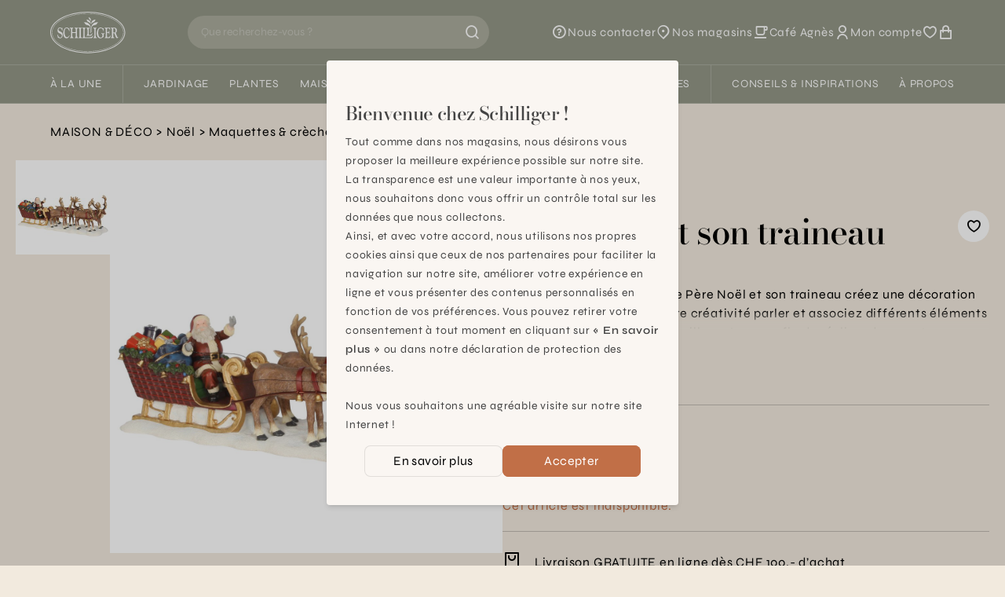

--- FILE ---
content_type: text/html; charset=utf-8
request_url: https://www.schilliger.com/fr/catalogue/articles/9200-luville-luville-pere-noel-et-son-traineau-21x65x8cm/
body_size: 23582
content:




<!DOCTYPE html>
<html lang="fr">

<head>
    
    
<meta name="description" content="Luville Luville Père Noël et son traineau  21x6.5x8cm"><title> Scènes, Luville Luville Père Noël et son traineau  21x6.5x8cm  | Schilliger</title><meta property="og:title" content=" Scènes, Luville Luville Père Noël et son traineau  21x6.5x8cm  | Schilliger"><meta property="og:url" content="https://www.schilliger.com/fr/catalogue/articles/9200-luville-luville-pere-noel-et-son-traineau-21x65x8cm/"><meta property="og:description" content="Luville Luville Père Noël et son traineau  21x6.5x8cm"><meta property="og:image" content="https://www.schilliger.com/media/img/articles/BT.052667.0000.0000.0000_Pere_Nol_et_son_traineau_00_Rl1Sd6v.jpg"><meta property="og:image:secure_url" content="https://www.schilliger.com/media/img/articles/BT.052667.0000.0000.0000_Pere_Nol_et_son_traineau_00_Rl1Sd6v.jpg"><meta property="og:site_name" content=" Scènes, Luville Luville Père Noël et son traineau  21x6.5x8cm  | Schilliger"><meta name="twitter:domain" content="www.schilliger.com"><meta name="twitter:card" content="summary"><meta name="twitter:title" content=" Scènes, Luville Luville Père Noël et son traineau  21x6.5x8cm  | Schilliger"><meta name="twitter:url" content="https://www.schilliger.com/fr/catalogue/articles/9200-luville-luville-pere-noel-et-son-traineau-21x65x8cm/"><meta name="twitter:description" content="Luville Luville Père Noël et son traineau  21x6.5x8cm"><meta name="twitter:image" content="https://www.schilliger.com/media/img/articles/BT.052667.0000.0000.0000_Pere_Nol_et_son_traineau_00_Rl1Sd6v.jpg">

    
    

<link rel="apple-touch-icon" sizes="57x57" href="/static/images/favicon/apple-icon-57x57.0a63fc41b163.png">
<link rel="apple-touch-icon" sizes="60x60" href="/static/images/favicon/apple-icon-60x60.341b19cecfab.png">
<link rel="apple-touch-icon" sizes="72x72" href="/static/images/favicon/apple-icon-72x72.6ae7f5ec8bad.png">
<link rel="apple-touch-icon" sizes="76x76" href="/static/images/favicon/apple-icon-76x76.4423231c1777.png">
<link rel="apple-touch-icon" sizes="114x114" href="/static/images/favicon/apple-icon-114x114.4b41d1d5a2f2.png">
<link rel="apple-touch-icon" sizes="120x120" href="/static/images/favicon/apple-icon-120x120.247a3d32b107.png">
<link rel="apple-touch-icon" sizes="144x144" href="/static/images/favicon/apple-icon-144x144.3f379bca60ad.png">
<link rel="apple-touch-icon" sizes="152x152" href="/static/images/favicon/apple-icon-152x152.3653d3e3622f.png">
<link rel="apple-touch-icon" sizes="180x180" href="/static/images/favicon/apple-icon-180x180.dd124b397f9c.png">
<link rel="icon" type="image/png" sizes="192x192"  href="/static/images/favicon/android-icon-192x192.50a96de3e227.png">
<link rel="icon" type="image/png" sizes="32x32" href="/static/images/favicon/favicon-32x32.1ed78a5d52f2.png">
<link rel="icon" type="image/png" sizes="96x96" href="/static/images/favicon/favicon-96x96.48e6849ee764.png">
<link rel="icon" type="image/png" sizes="16x16" href="/static/images/favicon/favicon-16x16.ab23216e1c93.png">
<link rel="manifest" href="/static/images/favicon/manifest.b58fcfa7628c.json">
<meta name="msapplication-TileColor" content="#ffffff">
<meta name="msapplication-TileImage" content="/static/images/favicon/ms-icon-144x144.3f379bca60ad.png">
<meta name="theme-color" content="#ffffff">


    
    <link rel="alternate" href="/fr/catalogue/articles/9200-luville-luville-pere-noel-et-son-traineau-21x65x8cm/" hreflang="fr-ch" />

    <meta charset="utf-8">
    <meta http-equiv="X-UA-Compatible" content="IE=edge">
    <meta name="viewport" content="width=device-width, initial-scale=1, maximum-scale=1">

    <style>

 /* latin-ext */
 @font-face {
   font-family: 'Bodoni Moda';
   font-style: italic;
   font-weight: 400;
   font-display: swap;
   src: url(https://fonts.gstatic.com/s/bodonimoda/v23/aFTB7PxzY382XsXX63LUYJSPUqb0qojSAq1rZLktbNxcXgOFEw.woff2) format('woff2');
   unicode-range: U+0100-02AF, U+0304, U+0308, U+0329, U+1E00-1E9F, U+1EF2-1EFF, U+2020, U+20A0-20AB, U+20AD-20CF, U+2113, U+2C60-2C7F, U+A720-A7FF;
 }
 /* latin */
 @font-face {
   font-family: 'Bodoni Moda';
   font-style: italic;
   font-weight: 400;
   font-display: swap;
   src: url(https://fonts.gstatic.com/s/bodonimoda/v23/aFTB7PxzY382XsXX63LUYJSPUqb0qojSAq1rZLktbNxSXgM.woff2) format('woff2');
   unicode-range: U+0000-00FF, U+0131, U+0152-0153, U+02BB-02BC, U+02C6, U+02DA, U+02DC, U+0304, U+0308, U+0329, U+2000-206F, U+2074, U+20AC, U+2122, U+2191, U+2193, U+2212, U+2215, U+FEFF, U+FFFD;
 }
 /* latin-ext */
 @font-face {
   font-family: 'Bodoni Moda';
   font-style: normal;
   font-weight: 400;
   font-display: swap;
   src: url(https://fonts.gstatic.com/s/bodonimoda/v23/aFTQ7PxzY382XsXX63LUYJSESKjEXw.woff2) format('woff2');
   unicode-range: U+0100-02AF, U+0304, U+0308, U+0329, U+1E00-1E9F, U+1EF2-1EFF, U+2020, U+20A0-20AB, U+20AD-20CF, U+2113, U+2C60-2C7F, U+A720-A7FF;
 }
 /* latin */
 @font-face {
   font-family: 'Bodoni Moda';
   font-style: normal;
   font-weight: 400;
   font-display: swap;
   src: url(https://fonts.gstatic.com/s/bodonimoda/v23/aFTQ7PxzY382XsXX63LUYJSKSKg.woff2) format('woff2');
   unicode-range: U+0000-00FF, U+0131, U+0152-0153, U+02BB-02BC, U+02C6, U+02DA, U+02DC, U+0304, U+0308, U+0329, U+2000-206F, U+2074, U+20AC, U+2122, U+2191, U+2193, U+2212, U+2215, U+FEFF, U+FFFD;
 }
 /* latin-ext */
 @font-face {
   font-family: 'Bodoni Moda';
   font-style: normal;
   font-weight: 500;
   font-display: swap;
   src: url(https://fonts.gstatic.com/s/bodonimoda/v23/aFTQ7PxzY382XsXX63LUYJSESKjEXw.woff2) format('woff2');
   unicode-range: U+0100-02AF, U+0304, U+0308, U+0329, U+1E00-1E9F, U+1EF2-1EFF, U+2020, U+20A0-20AB, U+20AD-20CF, U+2113, U+2C60-2C7F, U+A720-A7FF;
 }
 /* latin */
 @font-face {
   font-family: 'Bodoni Moda';
   font-style: normal;
   font-weight: 500;
   font-display: swap;
   src: url(https://fonts.gstatic.com/s/bodonimoda/v23/aFTQ7PxzY382XsXX63LUYJSKSKg.woff2) format('woff2');
   unicode-range: U+0000-00FF, U+0131, U+0152-0153, U+02BB-02BC, U+02C6, U+02DA, U+02DC, U+0304, U+0308, U+0329, U+2000-206F, U+2074, U+20AC, U+2122, U+2191, U+2193, U+2212, U+2215, U+FEFF, U+FFFD;
 }
 /* greek */
 @font-face {
   font-family: 'Syne';
   font-style: normal;
   font-weight: 400;
   font-display: swap;
   src: url(https://fonts.gstatic.com/s/syne/v22/8vIH7w4qzmVxm2NL9Hz_.woff2) format('woff2');
   unicode-range: U+0370-03FF;
 }
 /* latin-ext */
 @font-face {
   font-family: 'Syne';
   font-style: normal;
   font-weight: 400;
   font-display: swap;
   src: url(https://fonts.gstatic.com/s/syne/v22/8vIH7w4qzmVxm25L9Hz_.woff2) format('woff2');
   unicode-range: U+0100-02AF, U+0304, U+0308, U+0329, U+1E00-1E9F, U+1EF2-1EFF, U+2020, U+20A0-20AB, U+20AD-20CF, U+2113, U+2C60-2C7F, U+A720-A7FF;
 }
 /* latin */
 @font-face {
   font-family: 'Syne';
   font-style: normal;
   font-weight: 400;
   font-display: swap;
   src: url(https://fonts.gstatic.com/s/syne/v22/8vIH7w4qzmVxm2BL9A.woff2) format('woff2');
   unicode-range: U+0000-00FF, U+0131, U+0152-0153, U+02BB-02BC, U+02C6, U+02DA, U+02DC, U+0304, U+0308, U+0329, U+2000-206F, U+2074, U+20AC, U+2122, U+2191, U+2193, U+2212, U+2215, U+FEFF, U+FFFD;
 }
 /* greek */
 @font-face {
   font-family: 'Syne';
   font-style: normal;
   font-weight: 500;
   font-display: swap;
   src: url(https://fonts.gstatic.com/s/syne/v22/8vIH7w4qzmVxm2NL9Hz_.woff2) format('woff2');
   unicode-range: U+0370-03FF;
 }
 /* latin-ext */
 @font-face {
   font-family: 'Syne';
   font-style: normal;
   font-weight: 500;
   font-display: swap;
   src: url(https://fonts.gstatic.com/s/syne/v22/8vIH7w4qzmVxm25L9Hz_.woff2) format('woff2');
   unicode-range: U+0100-02AF, U+0304, U+0308, U+0329, U+1E00-1E9F, U+1EF2-1EFF, U+2020, U+20A0-20AB, U+20AD-20CF, U+2113, U+2C60-2C7F, U+A720-A7FF;
 }
 /* latin */
 @font-face {
   font-family: 'Syne';
   font-style: normal;
   font-weight: 500;
   font-display: swap;
   src: url(https://fonts.gstatic.com/s/syne/v22/8vIH7w4qzmVxm2BL9A.woff2) format('woff2');
   unicode-range: U+0000-00FF, U+0131, U+0152-0153, U+02BB-02BC, U+02C6, U+02DA, U+02DC, U+0304, U+0308, U+0329, U+2000-206F, U+2074, U+20AC, U+2122, U+2191, U+2193, U+2212, U+2215, U+FEFF, U+FFFD;
 }
 /* greek */
 @font-face {
   font-family: 'Syne';
   font-style: normal;
   font-weight: 600;
   font-display: swap;
   src: url(https://fonts.gstatic.com/s/syne/v22/8vIH7w4qzmVxm2NL9Hz_.woff2) format('woff2');
   unicode-range: U+0370-03FF;
 }
 /* latin-ext */
 @font-face {
   font-family: 'Syne';
   font-style: normal;
   font-weight: 600;
   font-display: swap;
   src: url(https://fonts.gstatic.com/s/syne/v22/8vIH7w4qzmVxm25L9Hz_.woff2) format('woff2');
   unicode-range: U+0100-02AF, U+0304, U+0308, U+0329, U+1E00-1E9F, U+1EF2-1EFF, U+2020, U+20A0-20AB, U+20AD-20CF, U+2113, U+2C60-2C7F, U+A720-A7FF;
 }
 /* latin */
 @font-face {
   font-family: 'Syne';
   font-style: normal;
   font-weight: 600;
   font-display: swap;
   src: url(https://fonts.gstatic.com/s/syne/v22/8vIH7w4qzmVxm2BL9A.woff2) format('woff2');
   unicode-range: U+0000-00FF, U+0131, U+0152-0153, U+02BB-02BC, U+02C6, U+02DA, U+02DC, U+0304, U+0308, U+0329, U+2000-206F, U+2074, U+20AC, U+2122, U+2191, U+2193, U+2212, U+2215, U+FEFF, U+FFFD;
 }

 @font-face {
   font-family: "remixicon";
   src: url('https://cdn.jsdelivr.net/npm/remixicon@3.4.0/fonts/remixicon.eot?t=1687271883607'); /* IE9*/
   src: url('https://cdn.jsdelivr.net/npm/remixicon@3.4.0/fonts/remixicon.eot?t=1687271883607#iefix') format('embedded-opentype'), /* IE6-IE8 */
   url("https://cdn.jsdelivr.net/npm/remixicon@3.4.0/fonts/remixicon.woff2?t=1687271883607") format("woff2"),
   url("https://cdn.jsdelivr.net/npm/remixicon@3.4.0/fonts/remixicon.woff?t=1687271883607") format("woff"),
   url('https://cdn.jsdelivr.net/npm/remixicon@3.4.0/fonts/remixicon.ttf?t=1687271883607') format('truetype'), /* chrome, firefox, opera, Safari, Android, iOS 4.2+*/
   url('https://cdn.jsdelivr.net/npm/remixicon@3.4.0/fonts/remixicon.svg?t=1687271883607#remixicon') format('svg'); /* iOS 4.1- */
   font-display: swap;
 }
 </style>

    <link href="https://cdn.plyr.io/3.7.8/plyr.css" rel="stylesheet" />
    <link href="https://cdn.jsdelivr.net/npm/remixicon@3.4.0/fonts/remixicon.css" rel="stylesheet" />
    <!-- <script src="/jsi18n/"></script> -->

    
    <link rel="stylesheet" href="/static/main-6104f205.css" />
<script type="module" crossorigin="" src="/static/main-84397252.js"></script>

    <script>
      // Config
      window.viteDevMode = false;
      window.isDebug = false;

      // Urls
      window.loginUrl = "/fr/account/login/?next=/fr/catalogue/articles/9200-luville-luville-pere-noel-et-son-traineau-21x65x8cm/";
      window.cartUrl = "/fr/cart/view/"
      window.wishlistsUrl = "/fr/account/wishlists/"

      // User
      window.isAuthenticated = false;
      window.isAnonymous = false;

      // Cart
      window.minAmountFreeShipping = 99;
    </script>

    <link rel="stylesheet" type="text/css" href="https://cdn.jsdelivr.net/npm/klaro@0.7.18/dist/klaro.min.css" />
    <link href="/static/css/third-parties.b25325e404b1.css" rel="stylesheet" type="text/css" media="screen, projection" />

    

<link rel="canonical" href="https://www.schilliger.com/fr/catalogue/articles/9200-luville-luville-pere-noel-et-son-traineau-21x65x8cm/" />

    

    
    <style>/*Special Offers*/</style>

    <style>

/* limit size of events list */
.shop_events .upcoming-event-wrapper{
    height: 630px;
    overflow:auto;
}

.menu > ul > li::after{
 margin : 0.90em;
}
.catalog-item{
 margin-bottom: 20px;
}
</style>

<meta name="p:domain_verify" content="5f1e62b929e970effe93f1e860acb340"/>
    

    <!-- Global site tag (gtag.js) - Google Analytics -->
    <meta name="facebook-domain-verification" content="4buedqncgf3gblcsf6c3dy99v8z58t" />
    <meta name="google-site-verification" content="6syBbfOLLcHZtjjpw9bdu3TwRbzFR5e1SrFQVCJOxrQ" />
    <script data-type="application/javascript" type="text/plain" data-name="googleTagManager">
     console.log('loading Google Tag Manager');
     !function(){"use strict";function l(e){for(var t=e,r=0,n=document.cookie.split(";");r<n.length;r++){var o=n[r].split("=");if(o[0].trim()===t)return o[1]}}function s(e){return localStorage.getItem(e)}function u(e){return window[e]}function A(e,t){e=document.querySelector(e);return t?null==e?void 0:e.getAttribute(t):null==e?void 0:e.textContent}var e=window,t=document,r="script",n="dataLayer",o="https://data.schilliger.com",a="",i="926btuyceixtw",c="k=aWQ9R1RNLVRQRlFRM1c%3D&page=1",g="stapeUserId",v="",E="",d=!1;try{var d=!!g&&(m=navigator.userAgent,!!(m=new RegExp("Version/([0-9._]+)(.*Mobile)?.*Safari.*").exec(m)))&&16.4<=parseFloat(m[1]),f="stapeUserId"===g,I=d&&!f?function(e,t,r){void 0===t&&(t="");var n={cookie:l,localStorage:s,jsVariable:u,cssSelector:A},t=Array.isArray(t)?t:[t];if(e&&n[e])for(var o=n[e],a=0,i=t;a<i.length;a++){var c=i[a],c=r?o(c,r):o(c);if(c)return c}else console.warn("invalid uid source",e)}(g,v,E):void 0;d=d&&(!!I||f)}catch(e){console.error(e)}var m=e,g=(m[n]=m[n]||[],m[n].push({"gtm.start":(new Date).getTime(),event:"gtm.js"}),t.getElementsByTagName(r)[0]),v=I?"&bi="+encodeURIComponent(I):"",E=t.createElement(r),f=(d&&(i=8<i.length?i.replace(/([a-z]{8}$)/,"kp$1"):"kp"+i),!d&&a?a:o);E.async=!0,E.src=f+"/"+i+".js?"+c+v,null!=(e=g.parentNode)&&e.insertBefore(E,g)}();
    </script>

    <!-- Matomo -->
    <script data-type="application/javascript" type="text/plain" data-name="matomo">
     console.log('loading Matomo');
     var _mtm = window._mtm = window._mtm || [];
     _mtm.push({'mtm.startTime': (new Date().getTime()), 'event': 'mtm.Start'});
     (function() {
         var d=document, g=d.createElement('script'), s=d.getElementsByTagName('script')[0];
         g.async=true; g.src='https://matomo.schilliger.com/js/container_llrgMOwN.js'; s.parentNode.insertBefore(g,s);
     })();

     var _paq = window._paq = window._paq || [];
     /* tracker methods like "setCustomDimension" should be called before "trackPageView" */
     _paq.push(['requireCookieConsent']);
     _paq.push(['trackPageView']);
     _paq.push(['enableLinkTracking']);
     (function() {
         var u="//matomo.schilliger.com/";
         _paq.push(['setTrackerUrl', u+'matomo.php']);
         _paq.push(['setSiteId', '1']);
         var d=document, g=d.createElement('script'), s=d.getElementsByTagName('script')[0];
         g.async=true; g.src=u+'matomo.js'; s.parentNode.insertBefore(g,s);
     })();
    </script>
</head>

<body>
    

    

    


  
<header
  x-data="siteHeader({
    
    gteLgHide: false,
  })"
  :class="{ '-translate-y-full': !$store.ui.headerVisible }"
  class="sticky top-[var(--cms-toolbar-height,0px)] z-20 transition-transform duration-300"
>
  <div class="border-b border-white/20 bg-lemon-grass-500 text-white">
    <div
      class="relative z-10 flex flex-wrap items-center py-3.5 bg-inherit lg:flex-nowrap lg:px-8 xl:px-16"
    >
      <a
        href="/"
        class="ml-6 lg:shrink-0 lg:ml-0 lg:mr-4 xl:mr-8"
      >
        <img
          src="/static/schilliger-logo.0ca62d7f15d4.svg"
          alt="Schilliger logo"
          width="94"
          height="53"
          class="w-auto h-10 lg:h-[54px]"
        />
      </a>

      
      <div
        x-data="searchBar"
        class="
          order-last mt-3.5 w-full border-t border-white/20 px-6 pt-3.5 lg:order-none lg:mx-auto lg:mt-0 lg:max-w-xs lg:border-t-0 lg:py-0 lg:px-0 xl:max-w-sm
          
        "
        :class="{ 'can-reset': canReset }"
      >
        <form
          x-glow-effect
          class="relative flex rounded-full"
          action="/fr/search/"
          @reset="$store.ui.setSearchResultsVisible(false)"
        >
          <button
            x-cloak
            x-show="canReset"
            x-transition:enter.duration.500ms
            x-transition:leave.duration.200ms
            type="reset"
          >
            <i class="ri-arrow-left-line"></i>
          </button>
          <input
            x-model.debounce.300ms="query"
            type="search"
            name="q"
            id="query"
            :minlength="queryMinLength"
            placeholder="Que recherchez-vous ?"
            autocomplete="off"
            required
            @focus="$store.ui.setSearchResultsVisible(true)"
            @keyup.escape="$store.ui.setSearchResultsVisible(false)"
          />
          <button title="Rechercher" type="submit">
            <i x-show="!loading" class="ri-search-line"></i>
            <i x-cloak x-show="loading" class="ri-loader-line animate-spin" ></i>
          </button>
        </form>
        <div
          x-cloak
          x-show="$store.ui.searchResultsVisible"
          x-transition:enter="transition ease-out duration-300"
          x-transition:enter-start="opacity-0"
          x-transition:leave="transition ease-in duration-300"
          x-transition:leave-end="opacity-0"
          class="results"
        >
          <span
            aria-hidden="true"
            class="absolute inset-0 bg-black/20"
            @click="$store.ui.setSearchResultsVisible(false)"
          ></span>
          <div data-lenis-prevent>
            <template x-if="error">
              <div
                role="alert"
                class="bg-red-200 text-red-500"
              >
                <div class="container py-6 lg:max-w-3xl lg:px-0">
                  <p class="title-3 mb-3">Oops...</p>
                  <p x-text="error.message"></p>
                </div>
              </div>
            </template>

            
            <section x-show="suggestions.length">
              <ul
                x-auto-animate
                class="px-container pt-1 pb-2 bg-white lg:px-0"
              >
                <template x-for="suggestion in suggestions">
                  <li
                    class="border-b border-black/10 last:border-0 lg:max-w-3xl lg:mx-auto"
                  >
                    <a
                      class="block py-3"
                      :href="suggestion.url"
                      x-html="suggestion.label"
                    ></a>
                  </li>
                </template>
              </ul>
            </section>

            <div
              x-show="!queryValid || suggestions.length === 0"
              class="mb-8 lg:mb-12"
            >
              
              <section class="mb-8 pt-6 pb-4 bg-white">
                <div class="container lg:max-w-3xl lg:px-0">
                  <p class="title-3 mb-3">Recherches populaires</p>
                  <ul class="px-2">
                    
                    
                  </ul>
                </div>
              </section>

              <div
                class="container space-y-9 lg:max-w-3xl lg:px-0 lg:grid lg:grid-cols-2 lg:space-y-0"
              >
                
                
                

                
                

<section x-auto-animate>
  <template x-if="$store.lastProductsSeen.ready && $store.lastProductsSeen.data.length">
    <div>
      <p class="title-3 mb-3">Vu récemment</p>

      <ul class="grid grid-cols-2 gap-4 lg:hidden">
        <template x-for="item in $store.lastProductsSeen.data" :key="item.reference">
          <li>
            <x-product-card
              :reference="item.reference"
              :name="item.productData.name"
              :brand="item.productData.brand"
              :category="item.productData.category"
              :description="item.productData.size"
              :url="item.productData.url"
              :price="item.productData.price"
              :final-price="item.productData.final_price"
              :image-url="item.productData.image"
              :ordering-quantities="JSON.stringify(item.productData.ordering_quantities)"
              :color-variants="JSON.stringify(item.colorVariants)"
              :has-special-price="item.productData.has_specialprice"
              :has-sales-price="item.productData.has_salesprice"
              :is-new="item.productData.new"
            ></x-product-card>
          </li>
        </template>
      </ul>
      
      <ul class="hidden space-y-4 lg:block">
        <template x-for="item in $store.lastProductsSeen.data" :key="item.reference">
          <li>
            <a :href="item.productData.url" :title="item.productData.name" class="flex space-x-4">
              <div class="shrink-0">
                <img
                  x-image-in
                  :src="item.productData.image"
                  width="80"
                  height="80"
                  :alt="item.productData.name"
                  class="h-20 w-20 p-2 bg-white"
                  loading="lazy"
                />
              </div>
              <div class="flex-grow">
                <p x-text="item.productData.name" class="line-clamp-1"></p>
                <p x-show="item.productData.color" x-text="window.gettext('Color: ') + item.productData.color" class="text-stone-600"></p>
                <p x-show="item.productData.size" x-text="window.gettext('Size: ') + item.productData.size" class="text-stone-600"></p>
              </div>
            </a>
          </li>
        </template>
      </ul>
      
    </div>
  </template>
</section>

              </div>
            </div>
          </div>
        </div>
      </div>

      
      <nav class="ml-auto lg:shrink-0 lg:ml-4 xl:ml-8">
        <ul
          class="flex items-center gap-6 text-[0.938rem] [&_a:hover_span]:underline xl:gap-8"
        >
          <!-- Help -->
          <li class="hidden lg:block">
            <a
              
              href="/fr/nous-contacter/"
              
              class="flex items-center gap-1"
            >
              <i class="ri-question-line text-xl"></i>
              <span class="sr-only lg:not-sr-only">Nous contacter</span>
            </a>
          </li>

          
          <li class="hidden lg:block">
            <a
              href="/fr/a-propos/magasins"
              class="flex items-center gap-1"
            >
              <i class="ri-map-pin-2-line text-xl"></i>
              <span class="sr-only lg:not-sr-only">Nos magasins</span>
            </a>
          </li>

          <!-- Café agnes -->
          <li class="hidden lg:block">
            <a
              href="/fr/a-propos/cafe-agnes/"
              class="flex items-center gap-1"
            >
              <i class="ri-cup-line text-xl"></i>
              <span class="sr-only lg:not-sr-only">Café Agnès</span>
            </a>
          </li>

          
          <li>
            <a
              href="/fr/account/summary/#menu"
              class="flex items-center gap-1"
            >
              <i class="ri-user-line text-xl"></i>
              <span class="sr-only lg:not-sr-only">
                Mon compte
              </span>
            </a>
          </li>

          
          <li>
            <a
              href="/fr/account/wishlists/#"
              title="Favoris"
              class="flex items-center gap-1"
            >
              <i class="ri-heart-3-line text-xl"></i>
            </a>
          </li>

          
          <li>
            <a
              href="/fr/cart/view/"
              title="Panier"
              class="relative flex items-center gap-1"
            >
              <i class="ri-shopping-bag-line text-xl"></i>
              <sup
                x-cloak
                x-show="$store.cart.count > 0"
                class="absolute right-0 top-0 translate-x-1/2 -translate-y-1/2 p-1 rounded-2xl min-w-[1rem] h-4 leading-[15px] flex items-center justify-center shadow lining-nums bg-lemon-grass-600 text-white"
                x-text="$store.cart.count"
              ></sup>
            </a>
          </li>
        </ul>
      </nav>
      
      
      <button
        :title="$store.ui.menuVisible ? 'Fermer le menu' : 'Ouvrir le menu'"
        class="ml-12 mr-6 flex lg:mx-0 lg:hidden"
        @click="$store.ui.toggleMenu()"
      >
        <i
          x-show="!$store.ui.menuVisible"
          class="ri-menu-line text-xl"
        ></i>
        <i
          x-cloak
          x-show="$store.ui.menuVisible"
          class="ri-close-line text-xl"
        ></i>
      </button>
    </div>

    
    <div
      x-data="menu"
      class="z-0"
      :class="{ 'is-visible': $store.ui.menuVisible, 'is-submenu-visible': $store.ui.menuVisible && !!activeSubmenu }"
    >
      <style>
    .title-1, .title-2, [x-data^="heroHome"] .slide-title, .font-display, .title-3, .quote{
  font-variation-settings: "opsz" 21.8;
}
.blog-content a.simple_link, .blog-content a{
    text-decoration: underline;
}
.prose :where(a):not(:where([class~="not-prose"] *)){
    text-decoration: none;
}
.prose strong{
  letter-spacing:0em;
}


</style>


<nav id="main_menu" class="menu-desktop ">
  <ul>
    
    


<li class="">
  <a href="#">À la une</a>
  
  <div x-cloak class="submenu">
    
    <ul data-lenis-prevent>
      
      
<li>
  <a href="/fr/lhiver-se-vit-chez-schilliger/" title="L&#x27;hiver se vit chez Schilliger" class="block max-w-[200px]">
    <span class="bg-black/20">
      
      <img x-image-in src="/media/filer_public_thumbnails/filer_public/ee/d5/eed553a8-2af9-4468-87d6-d77f469b1605/hiver-se-vit-chez-schilliger.jpg__200x125_q85_crop_subsampling-2.jpg" width="200" height="125" alt="L&#x27;hiver se vit chez Schilliger" loading="lazy" class="transition" style="visibility: inherit;" />
    </span>
    <p class="truncate">L&#x27;hiver se vit chez Schilliger</p>
  </a>
</li>

      
      
<li>
  <a href="/fr/a-la-une/shop-the-look/" title="Shop the look" class="block max-w-[200px]">
    <span class="bg-black/20">
      
      <img x-image-in src="/media/filer_public_thumbnails/filer_public/1b/c9/1bc9ed7e-e1e1-4dae-8c4d-0d038b224584/25_schilliger-table-dore-rouge_schilliger.jpg__200x125_q85_crop_subsampling-2.jpg" width="200" height="125" alt="Shop the look" loading="lazy" class="transition" style="visibility: inherit;" />
    </span>
    <p class="truncate">Shop the look</p>
  </a>
</li>

      
      
<li>
  <a href="/fr/a-propos/services/schilliger-fleurs/abonnement/" title="Abonnement fleurs" class="block max-w-[200px]">
    <span class="bg-black/20">
      
      <img x-image-in src="/media/filer_public_thumbnails/filer_public/be/ab/beabd9a5-0ebb-4a03-adb6-c6a7ead15c93/24-03-20_abonnement-fleurs_tulipes.jpg__200x125_q85_crop_subsampling-2.jpg" width="200" height="125" alt="Abonnement fleurs" loading="lazy" class="transition" style="visibility: inherit;" />
    </span>
    <p class="truncate">Abonnement fleurs</p>
  </a>
</li>

      
      
<li>
  <a href="/fr/a-propos/services/schilliger-toilettage/" title="Schilliger Toilettage" class="block max-w-[200px]">
    <span class="bg-black/20">
      
      <img x-image-in src="/media/filer_public_thumbnails/filer_public/64/47/64478e0a-0965-401a-8d1d-557c0991aef3/schilliger-service-toilettage_submenu.jpg__200x125_q85_crop_subsampling-2.jpg" width="200" height="125" alt="Schilliger Toilettage" loading="lazy" class="transition" style="visibility: inherit;" />
    </span>
    <p class="truncate">Schilliger Toilettage</p>
  </a>
</li>

      
      
<li>
  <a href="/fr/a-propos/cafe-agnes/" title="Café Agnès" class="block max-w-[200px]">
    <span class="bg-black/20">
      
      <img x-image-in src="/media/filer_public_thumbnails/filer_public/52/92/5292a167-cd34-4625-b4ae-0dbb05ff461e/cafeagnes.jpg__200x125_q85_crop_subject_location-960%2C288_subsampling-2.jpg" width="200" height="125" alt="Café Agnès" loading="lazy" class="transition" style="visibility: inherit;" />
    </span>
    <p class="truncate">Café Agnès</p>
  </a>
</li>

      
      
<li>
  <a href="/fr/plantes/calendrier-jardinier/" title="Calendrier jardinier" class="block max-w-[200px]">
    <span class="bg-black/20">
      
      <img x-image-in src="/media/filer_public_thumbnails/filer_public/98/48/9848b237-238e-4696-b1eb-09232f383715/calendrier-jardinier-menu-discover.jpg__200x125_q85_crop_subsampling-2.jpg" width="200" height="125" alt="Calendrier jardinier" loading="lazy" class="transition" style="visibility: inherit;" />
    </span>
    <p class="truncate">Calendrier jardinier</p>
  </a>
</li>

      
      
<li>
  <a href="https://www.schilliger.com/fr/a-propos/cartes-cadeau/" title="Carte cadeau" class="block max-w-[200px]">
    <span class="bg-black/20">
      
      <img x-image-in src="/media/filer_public_thumbnails/filer_public/fb/c8/fbc85544-2f18-4f06-abb6-a9aebe83a6e8/carte-cadeau-schilliger.jpg__200x125_q85_crop_subsampling-2.jpg" width="200" height="125" alt="Carte cadeau" loading="lazy" class="transition" style="visibility: inherit;" />
    </span>
    <p class="truncate">Carte cadeau</p>
  </a>
</li>

      
    </ul>
    
    
    <aside data-lenis-prevent>
      <span>Découvrir</span>
      <ul>
        
        
<li>
  <a href="/fr/agenda/" title="Nos événements de saison">
    <span class="bg-black/20">
      
      <img
        x-image-in
        src="/media/filer_public_thumbnails/filer_public/ea/5c/ea5c1f70-e7f4-4f47-9910-3f6998d782d3/ateliers-enfants-bougie-confection_schilliger.jpg__210x314_q85_crop_subsampling-2.jpg"
        width="210"
        height="314"
        alt="Nos événements de saison"
        loading="lazy"
        class="transition"
        style="visibility: inherit;"
      />
    </span>
    <div><p>Nos événements de saison</p></div>
  </a>
</li>

        
        
<li>
  <a href="/fr/a-propos/magasins/" title="Nos magasins


 
">
    <span class="bg-black/20">
      
      <img
        x-image-in
        src="/media/filer_public_thumbnails/filer_public/cf/4d/cf4d11e2-5582-4d35-99aa-89e5451f381f/magasin-schilliger-de-matran-fribourg-1.jpg__210x314_q85_crop_subject_location-280%2C340_subsampling-2.jpg"
        width="210"
        height="314"
        alt="Nos magasins


 
"
        loading="lazy"
        class="transition"
        style="visibility: inherit;"
      />
    </span>
    <div><p>Nos magasins</p>

<div id="gtx-trans" style="position: absolute; left: -507px; top: 37.7875px;">
<div class="gtx-trans-icon"> </div>
</div></div>
  </a>
</li>

        
      </ul>
    </aside>
    
  </div>
  
</li>

    
    <li aria-hidden="true" class="separator"></li>

    
    


<li class="">
  <a href="/fr/jardinage/">Jardinage</a>
  
  <div x-cloak class="submenu">
    
    <ul data-lenis-prevent>
      
      
<li>
  <a href="/fr/catalogue/categorie/technique/contenants/" title="Pots &amp; cache-pots" class="block max-w-[200px]">
    <span class="bg-black/20">
      
      <img x-image-in src="/media/filer_public_thumbnails/filer_public/03/06/03067c9c-37e2-470a-91e6-2df8617681cb/img_0134.jpg__200x125_q85_crop_subsampling-2.jpg" width="200" height="125" alt="Pots &amp; cache-pots" loading="lazy" class="transition" style="visibility: inherit;" />
    </span>
    <p class="truncate">Pots &amp; cache-pots</p>
  </a>
</li>

      
      
<li>
  <a href="/fr/catalogue/categorie/technique/terreaux-et-amendement/" title="Terreaux &amp; amendements" class="block max-w-[200px]">
    <span class="bg-black/20">
      
      <img x-image-in src="/media/filer_public_thumbnails/filer_public/09/4e/094e07ff-2f3e-42fa-adf2-6046e7277b48/terreaux-amendements-schilliger.jpg__200x125_q85_crop_subsampling-2.jpg" width="200" height="125" alt="Terreaux &amp; amendements" loading="lazy" class="transition" style="visibility: inherit;" />
    </span>
    <p class="truncate">Terreaux &amp; amendements</p>
  </a>
</li>

      
      
<li>
  <a href="/fr/catalogue/categorie/technique/engrais/" title="Engrais &amp; traitements" class="block max-w-[200px]">
    <span class="bg-black/20">
      
      <img x-image-in src="/media/filer_public_thumbnails/filer_public/90/78/907876a8-4ad9-40d6-b544-3cd27ce0a670/dsc_8575.jpg__200x125_q85_crop_subsampling-2.jpg" width="200" height="125" alt="Engrais &amp; traitements" loading="lazy" class="transition" style="visibility: inherit;" />
    </span>
    <p class="truncate">Engrais &amp; traitements</p>
  </a>
</li>

      
      
<li>
  <a href="/fr/catalogue/categorie/technique/outils/" title="Outils" class="block max-w-[200px]">
    <span class="bg-black/20">
      
      <img x-image-in src="/media/filer_public_thumbnails/filer_public/e8/ce/e8ce11a7-6a78-46de-98a1-a878437a38ad/dsc_2044.jpg__200x125_q85_crop_subsampling-2.jpg" width="200" height="125" alt="Outils" loading="lazy" class="transition" style="visibility: inherit;" />
    </span>
    <p class="truncate">Outils</p>
  </a>
</li>

      
      
<li>
  <a href="/fr/catalogue/categorie/technique/arrosage/" title="Arrosage" class="block max-w-[200px]">
    <span class="bg-black/20">
      
      <img x-image-in src="/media/filer_public_thumbnails/filer_public/d1/79/d17927f9-4502-4a4d-ba22-8e1627b59b1c/bench-environment-farm-730923.jpg__200x125_q85_crop_subsampling-2.jpg" width="200" height="125" alt="Arrosage" loading="lazy" class="transition" style="visibility: inherit;" />
    </span>
    <p class="truncate">Arrosage</p>
  </a>
</li>

      
      
<li>
  <a href="/fr/catalogue/categorie/technique/materiel-horticole/" title="Matériel horticole" class="block max-w-[200px]">
    <span class="bg-black/20">
      
      <img x-image-in src="/media/filer_public_thumbnails/filer_public/b2/e8/b2e88b6a-1feb-4614-a27d-e164dbc202b7/materiel-horticole-voile-croissance_schilliger.jpg__200x125_q85_crop_subsampling-2.jpg" width="200" height="125" alt="Matériel horticole" loading="lazy" class="transition" style="visibility: inherit;" />
    </span>
    <p class="truncate">Matériel horticole</p>
  </a>
</li>

      
      
<li>
  <a href="/fr/catalogue/categorie/technique/habillement/" title="Habillement" class="block max-w-[200px]">
    <span class="bg-black/20">
      
      <img x-image-in src="/media/filer_public_thumbnails/filer_public/f4/54/f454a186-0c86-4a6e-ae6b-6691b7339d53/dsc_1527.jpg__200x125_q85_crop_subsampling-2.jpg" width="200" height="125" alt="Habillement" loading="lazy" class="transition" style="visibility: inherit;" />
    </span>
    <p class="truncate">Habillement</p>
  </a>
</li>

      
      
<li>
  <a href="/fr/catalogue/categorie/technique/semences/" title="Semences" class="block max-w-[200px]">
    <span class="bg-black/20">
      
      <img x-image-in src="/media/filer_public_thumbnails/filer_public/4f/ac/4facca13-5089-4d2e-8561-1e6fe7e5c1c0/adobestock_191219039.jpg__200x125_q85_crop_subsampling-2.jpg" width="200" height="125" alt="Semences" loading="lazy" class="transition" style="visibility: inherit;" />
    </span>
    <p class="truncate">Semences</p>
  </a>
</li>

      
      
<li>
  <a href="/fr/catalogue/categorie/technique/oiseaux-dexterieur/" title="Abris &amp; soins des animaux" class="block max-w-[200px]">
    <span class="bg-black/20">
      
      <img x-image-in src="/media/filer_public_thumbnails/filer_public/8f/b1/8fb1d480-986c-4af6-b8e7-c66cad4b67bf/dsc_8341.jpg__200x125_q85_crop_subsampling-2.jpg" width="200" height="125" alt="Abris &amp; soins des animaux" loading="lazy" class="transition" style="visibility: inherit;" />
    </span>
    <p class="truncate">Abris &amp; soins des animaux</p>
  </a>
</li>

      
      
<li>
  <a href="/fr/plantes/calendrier-jardinier/" title="Calendrier jardinier" class="block max-w-[200px]">
    <span class="bg-black/20">
      
      <img x-image-in src="/media/filer_public_thumbnails/filer_public/d3/f8/d3f8e8f5-d7eb-4a01-9038-37e97fc5edf3/dsc_1477.jpg__200x125_q85_crop_subsampling-2.jpg" width="200" height="125" alt="Calendrier jardinier" loading="lazy" class="transition" style="visibility: inherit;" />
    </span>
    <p class="truncate">Calendrier jardinier</p>
  </a>
</li>

      
    </ul>
    
    
    <aside data-lenis-prevent>
      <span>Découvrir</span>
      <ul>
        
        
<li>
  <a href="https://www.schilliger.com/fr/conseils-inspirations/outils-jardin-printemps/" title="Les outils indispensables pour le jardin

 ">
    <span class="bg-black/20">
      
      <img
        x-image-in
        src="/media/filer_public_thumbnails/filer_public/46/92/46922146-6d4f-45ae-94ac-a3378fe6086e/outils-taille-haie-carre_schilliger.jpg__210x314_q85_crop_subsampling-2.jpg"
        width="210"
        height="314"
        alt="Les outils indispensables pour le jardin

 "
        loading="lazy"
        class="transition"
        style="visibility: inherit;"
      />
    </span>
    <div><p>Les outils indispensables pour le jardin</p>

<div id="accel-snackbar" style=""> </div></div>
  </a>
</li>

        
      </ul>
    </aside>
    
  </div>
  
</li>

    
    


<li class="">
  <a href="/fr/plantes/">Plantes</a>
  
  <div x-cloak class="submenu">
    
    <ul data-lenis-prevent>
      
      
<li>
  <a href="https://www.schilliger.com/fr/plantes/#interieur" title="Plantes d&#x27;intérieur" class="block max-w-[200px]">
    <span class="bg-black/20">
      
      <img x-image-in src="/media/filer_public_thumbnails/filer_public/b0/26/b0268f94-d0db-43c7-974b-8f1390eaca0a/dscf1355_pschilliger.jpg__200x125_q85_crop_subsampling-2.jpg" width="200" height="125" alt="Plantes d&#x27;intérieur" loading="lazy" class="transition" style="visibility: inherit;" />
    </span>
    <p class="truncate">Plantes d&#x27;intérieur</p>
  </a>
</li>

      
      
<li>
  <a href="https://www.schilliger.com/fr/plantes/#exterieur" title="Plantes d&#x27;extérieur" class="block max-w-[200px]">
    <span class="bg-black/20">
      
      <img x-image-in src="/media/filer_public_thumbnails/filer_public/45/16/451690a8-342e-4dfc-8d06-bf136f8706f3/mg_5805.jpg__200x125_q85_crop_subsampling-2.jpg" width="200" height="125" alt="Plantes d&#x27;extérieur" loading="lazy" class="transition" style="visibility: inherit;" />
    </span>
    <p class="truncate">Plantes d&#x27;extérieur</p>
  </a>
</li>

      
      
<li>
  <a href="https://www.schilliger.com/fr/plantes/#potager" title="Potager &amp; verger" class="block max-w-[200px]">
    <span class="bg-black/20">
      
      <img x-image-in src="/media/filer_public_thumbnails/filer_public/56/42/5642f442-cfa3-4e16-b4f1-2e16494fd7dd/jeppe-vadgaard-pnfgngckbxy-unsplash.jpg__200x125_q85_crop_subsampling-2.jpg" width="200" height="125" alt="Potager &amp; verger" loading="lazy" class="transition" style="visibility: inherit;" />
    </span>
    <p class="truncate">Potager &amp; verger</p>
  </a>
</li>

      
      
<li>
  <a href="https://www.schilliger.com/fr/plantes/#orangerie" title="Les méditerranéennes" class="block max-w-[200px]">
    <span class="bg-black/20">
      
      <img x-image-in src="/media/filer_public_thumbnails/filer_public/a7/7c/a77cc20c-3a69-4438-99ba-09162d0e106d/mg_1010.jpg__200x125_q85_crop_subsampling-2.jpg" width="200" height="125" alt="Les méditerranéennes" loading="lazy" class="transition" style="visibility: inherit;" />
    </span>
    <p class="truncate">Les méditerranéennes</p>
  </a>
</li>

      
      
<li>
  <a href="/fr/catalogue/categorie/marche-couvert/bulbes/" title="Bulbes, graines &amp; semis" class="block max-w-[200px]">
    <span class="bg-black/20">
      
      <img x-image-in src="/media/filer_public_thumbnails/filer_public/ad/b0/adb06f1f-64d1-401a-a043-518fd84bf9f3/flowers-g2a0a68ff3_1280.jpg__200x125_q85_crop_subsampling-2.jpg" width="200" height="125" alt="Bulbes, graines &amp; semis" loading="lazy" class="transition" style="visibility: inherit;" />
    </span>
    <p class="truncate">Bulbes, graines &amp; semis</p>
  </a>
</li>

      
      
<li>
  <a href="https://www.schilliger.com/fr/jardinage/#soin-plantes" title="Soins des plantes" class="block max-w-[200px]">
    <span class="bg-black/20">
      
      <img x-image-in src="/media/filer_public_thumbnails/filer_public/08/2d/082d8285-6d05-4f77-b6c0-e20f15b727f2/soins-plantes-schilliger.jpg__200x125_q85_crop_subsampling-2.jpg" width="200" height="125" alt="Soins des plantes" loading="lazy" class="transition" style="visibility: inherit;" />
    </span>
    <p class="truncate">Soins des plantes</p>
  </a>
</li>

      
      
<li>
  <a href="/fr/a-propos/production-locale/" title="Notre production locale" class="block max-w-[200px]">
    <span class="bg-black/20">
      
      <img x-image-in src="/media/filer_public_thumbnails/filer_public/95/b8/95b82677-27a0-4ee2-9c6f-ecb91167ce85/mg_3808.jpg__200x125_q85_crop_subsampling-2.jpg" width="200" height="125" alt="Notre production locale" loading="lazy" class="transition" style="visibility: inherit;" />
    </span>
    <p class="truncate">Notre production locale</p>
  </a>
</li>

      
      
<li>
  <a href="/fr/plantes/calendrier-jardinier/" title="Calendrier jardinier" class="block max-w-[200px]">
    <span class="bg-black/20">
      
      <img x-image-in src="/media/filer_public_thumbnails/filer_public/d3/f8/d3f8e8f5-d7eb-4a01-9038-37e97fc5edf3/dsc_1477.jpg__200x125_q85_crop_subsampling-2.jpg" width="200" height="125" alt="Calendrier jardinier" loading="lazy" class="transition" style="visibility: inherit;" />
    </span>
    <p class="truncate">Calendrier jardinier</p>
  </a>
</li>

      
      
<li>
  <a href="/fr/plantes/langage-des-fleurs/" title="Le langage des fleurs" class="block max-w-[200px]">
    <span class="bg-black/20">
      
      <img x-image-in src="/media/filer_public_thumbnails/filer_public/ee/b9/eeb956d0-3a47-4052-a207-e2e824e1e28b/illustration-fleurs-glycine.png__200x125_crop_subsampling-2.png" width="200" height="125" alt="Le langage des fleurs" loading="lazy" class="transition" style="visibility: inherit;" />
    </span>
    <p class="truncate">Le langage des fleurs</p>
  </a>
</li>

      
    </ul>
    
    
    <aside data-lenis-prevent>
      <span>Découvrir</span>
      <ul>
        
        
<li>
  <a href="/fr/a-propos/services/schilliger-fleurs/abonnement/" title="Abonnement de fleurs

 


 
">
    <span class="bg-black/20">
      
      <img
        x-image-in
        src="/media/filer_public_thumbnails/filer_public/07/71/07711b3a-3b8a-4f63-a08f-4296f33f59cd/24-03-20_abonnement-fleurs_schilliger.jpg__210x314_q85_crop_subsampling-2.jpg"
        width="210"
        height="314"
        alt="Abonnement de fleurs

 


 
"
        loading="lazy"
        class="transition"
        style="visibility: inherit;"
      />
    </span>
    <div><p>Abonnement de fleurs</p>

<div id="accel-snackbar" style=""> </div>

<div id="gtx-trans" style="position: absolute; left: -432px; top: -6px;">
<div class="gtx-trans-icon"> </div>
</div></div>
  </a>
</li>

        
        
<li>
  <a href="/fr/a-propos/services/schilliger-fleurs/" title="Bouquets &amp; confections">
    <span class="bg-black/20">
      
      <img
        x-image-in
        src="/media/filer_public_thumbnails/filer_public/e3/ca/e3ca15b9-0e4c-487f-9b80-a30cafdb7b75/bouquets-menu-discover.jpg__210x314_q85_crop_subsampling-2.jpg"
        width="210"
        height="314"
        alt="Bouquets &amp; confections"
        loading="lazy"
        class="transition"
        style="visibility: inherit;"
      />
    </span>
    <div><p>Bouquets &amp; confections</p></div>
  </a>
</li>

        
      </ul>
    </aside>
    
  </div>
  
</li>

    
    


<li class="">
  <a href="/fr/maison-deco/">Maison &amp; déco</a>
  
  <div x-cloak class="submenu">
    
    <ul data-lenis-prevent>
      
      
<li>
  <a href="/fr/catalogue/categorie/mob-int-et-deco/mobilier-dinterieur/" title="Meubles" class="block max-w-[200px]">
    <span class="bg-black/20">
      
      <img x-image-in src="/media/filer_public_thumbnails/filer_public/6a/5c/6a5c0556-dea3-454c-a24d-4eb5bb13d193/2105-pp-dag1-48_hr.jpg__200x125_q85_crop_subsampling-2.jpg" width="200" height="125" alt="Meubles" loading="lazy" class="transition" style="visibility: inherit;" />
    </span>
    <p class="truncate">Meubles</p>
  </a>
</li>

      
      
<li>
  <a href="/fr/catalogue/categorie/mob-int-et-deco/decoration/" title="Décoration" class="block max-w-[200px]">
    <span class="bg-black/20">
      
      <img x-image-in src="/media/filer_public_thumbnails/filer_public/7e/59/7e59a42b-e499-44b8-972e-77020643f0f1/mg_8643.jpg__200x125_q85_crop_subsampling-2.jpg" width="200" height="125" alt="Décoration" loading="lazy" class="transition" style="visibility: inherit;" />
    </span>
    <p class="truncate">Décoration</p>
  </a>
</li>

      
      
<li>
  <a href="/fr/catalogue/categorie/artif-boug-sdb-habill/plantes-et-fleurs-artificielles/" title="Plantes et fleurs artificielles" class="block max-w-[200px]">
    <span class="bg-black/20">
      
      <img x-image-in src="/media/filer_public_thumbnails/filer_public/b2/33/b23374d0-040d-4a9b-9dec-2090e0124f6e/mg_0896.jpg__200x125_q85_crop_subsampling-2.jpg" width="200" height="125" alt="Plantes et fleurs artificielles" loading="lazy" class="transition" style="visibility: inherit;" />
    </span>
    <p class="truncate">Plantes et fleurs artificielles</p>
  </a>
</li>

      
      
<li>
  <a href="/fr/catalogue/categorie/artif-boug-sdb-habill/bien-etre-et-salle-de-bain/" title="Salle de bain &amp; bien-être" class="block max-w-[200px]">
    <span class="bg-black/20">
      
      <img x-image-in src="/media/filer_public_thumbnails/filer_public/b5/33/b533153f-a60e-45c4-9697-5fb2caa50157/dsc_5835.jpg__200x125_q85_crop_subsampling-2.jpg" width="200" height="125" alt="Salle de bain &amp; bien-être" loading="lazy" class="transition" style="visibility: inherit;" />
    </span>
    <p class="truncate">Salle de bain &amp; bien-être</p>
  </a>
</li>

      
      
<li>
  <a href="/fr/catalogue/categorie/epicure-et-art-de-la-table/alimentaire/" title="Épicerie fine &amp; cuisine" class="block max-w-[200px]">
    <span class="bg-black/20">
      
      <img x-image-in src="/media/filer_public_thumbnails/filer_public/2b/59/2b593775-8cce-4b72-bff9-f2ab67ad2c4a/epicerie-fine-veloutes-paques-degustation_schilliger.jpg__200x125_q85_crop_subsampling-2.jpg" width="200" height="125" alt="Épicerie fine &amp; cuisine" loading="lazy" class="transition" style="visibility: inherit;" />
    </span>
    <p class="truncate">Épicerie fine &amp; cuisine</p>
  </a>
</li>

      
      
<li>
  <a href="/fr/catalogue/categorie/mob-int-et-deco/luminaires/" title="Luminaires" class="block max-w-[200px]">
    <span class="bg-black/20">
      
      <img x-image-in src="/media/filer_public_thumbnails/filer_public/7e/41/7e413f51-ea49-4c9d-bb5b-25eee790ea57/img_3637.jpg__200x125_q85_crop_subsampling-2.jpg" width="200" height="125" alt="Luminaires" loading="lazy" class="transition" style="visibility: inherit;" />
    </span>
    <p class="truncate">Luminaires</p>
  </a>
</li>

      
      
<li>
  <a href="/fr/catalogue/categorie/artif-boug-sdb-habill/bougies-et-parfums-dambiance/" title="Bougies &amp; parfums d&#x27;intérieur" class="block max-w-[200px]">
    <span class="bg-black/20">
      
      <img x-image-in src="/media/filer_public_thumbnails/filer_public/28/92/28922ab8-d5e1-424a-a5bb-69432404bff9/dsc_2510.jpg__200x125_q85_crop_subsampling-2.jpg" width="200" height="125" alt="Bougies &amp; parfums d&#x27;intérieur" loading="lazy" class="transition" style="visibility: inherit;" />
    </span>
    <p class="truncate">Bougies &amp; parfums d&#x27;intérieur</p>
  </a>
</li>

      
      
<li>
  <a href="/fr/catalogue/categorie/technique/accessoires-de-la-maison/produits-dentretien/" title="Accessoires &amp; entretien de la maison" class="block max-w-[200px]">
    <span class="bg-black/20">
      
      <img x-image-in src="/media/filer_public_thumbnails/filer_public/ee/68/ee68323b-91d2-4c49-9915-dc9da5061ed7/aj_brosse_vaisselle_2.jpg__200x125_q85_crop_subsampling-2.jpg" width="200" height="125" alt="Accessoires &amp; entretien de la maison" loading="lazy" class="transition" style="visibility: inherit;" />
    </span>
    <p class="truncate">Accessoires &amp; entretien de la maison</p>
  </a>
</li>

      
      
<li>
  <a href="/fr/catalogue/categorie/mob-int-et-deco/papeterie-et-bureautique/" title="Papeterie &amp; accessoires" class="block max-w-[200px]">
    <span class="bg-black/20">
      
      <img x-image-in src="/media/filer_public_thumbnails/filer_public/32/9d/329d152d-6a95-43e2-a86c-970bb30666e6/dsc_8328.jpg__200x125_q85_crop_subsampling-2.jpg" width="200" height="125" alt="Papeterie &amp; accessoires" loading="lazy" class="transition" style="visibility: inherit;" />
    </span>
    <p class="truncate">Papeterie &amp; accessoires</p>
  </a>
</li>

      
      
<li>
  <a href="/fr/catalogue/categorie/mob-int-et-deco/textile-dameublement/" title="Textile d&#x27;ameublement" class="block max-w-[200px]">
    <span class="bg-black/20">
      
      <img x-image-in src="/media/filer_public_thumbnails/filer_public/90/af/90af1e78-0117-4cdc-8610-6a559c5ada0a/dsc_8561.jpg__200x125_q85_crop_subsampling-2.jpg" width="200" height="125" alt="Textile d&#x27;ameublement" loading="lazy" class="transition" style="visibility: inherit;" />
    </span>
    <p class="truncate">Textile d&#x27;ameublement</p>
  </a>
</li>

      
      
<li>
  <a href="/fr/catalogue/categorie/epicure-et-art-de-la-table/art-de-la-table/" title="Art de la table" class="block max-w-[200px]">
    <span class="bg-black/20">
      
      <img x-image-in src="/media/filer_public_thumbnails/filer_public/c2/51/c251bc43-30bb-4f0a-8f4e-b95aaa455240/table-marin-croisiere-chic-clair_schilliger.jpg__200x125_q85_crop_subsampling-2.jpg" width="200" height="125" alt="Art de la table" loading="lazy" class="transition" style="visibility: inherit;" />
    </span>
    <p class="truncate">Art de la table</p>
  </a>
</li>

      
      
<li>
  <a href="/fr/maison-deco/vetements/" title="Vêtements" class="block max-w-[200px]">
    <span class="bg-black/20">
      
      <img x-image-in src="/media/filer_public_thumbnails/filer_public/a3/04/a3044527-c24f-4bfc-9915-cb9d9ae89c5d/vetements-femme-automne-hiver_schilliger.jpg__200x125_q85_crop_subsampling-2.jpg" width="200" height="125" alt="Vêtements" loading="lazy" class="transition" style="visibility: inherit;" />
    </span>
    <p class="truncate">Vêtements</p>
  </a>
</li>

      
      
<li>
  <a href="/fr/catalogue/categorie/saisonnier/jeux-et-jouets/" title="Jeux &amp; Jouets" class="block max-w-[200px]">
    <span class="bg-black/20">
      
      <img x-image-in src="/media/filer_public_thumbnails/filer_public/5e/4d/5e4d0fde-9d9b-4f42-8527-3bc21cd3eaf9/jeux-jouets-figurines-enfants_schilliger_3-2.jpg__200x125_q85_crop_subsampling-2.jpg" width="200" height="125" alt="Jeux &amp; Jouets" loading="lazy" class="transition" style="visibility: inherit;" />
    </span>
    <p class="truncate">Jeux &amp; Jouets</p>
  </a>
</li>

      
    </ul>
    
    
    <aside data-lenis-prevent>
      <span>Découvrir</span>
      <ul>
        
        
<li>
  <a href="/fr/maison-deco/meubles-interieur/les-restaures/" title="Les Restaurés, by Schilliger">
    <span class="bg-black/20">
      
      <img
        x-image-in
        src="/media/filer_public_thumbnails/filer_public/fc/28/fc282a4e-3b1d-487d-b20f-edf7d8261744/commode-meuble-restaure_schilliger.jpg__210x314_q85_crop_subsampling-2.jpg"
        width="210"
        height="314"
        alt="Les Restaurés, by Schilliger"
        loading="lazy"
        class="transition"
        style="visibility: inherit;"
      />
    </span>
    <div><p>Les Restaurés, by Schilliger</p></div>
  </a>
</li>

        
        
<li>
  <a href="/fr/maison-deco/epicerie-fine/" title="Épicerie fine: saveurs de Fêtes">
    <span class="bg-black/20">
      
      <img
        x-image-in
        src="/media/filer_public_thumbnails/filer_public/07/9e/079e9b75-8bc2-481e-8f2a-01bddd4df121/epicerie-fine-mets-noel_schilliger.jpg__210x314_q85_crop_subsampling-2.jpg"
        width="210"
        height="314"
        alt="Épicerie fine: saveurs de Fêtes"
        loading="lazy"
        class="transition"
        style="visibility: inherit;"
      />
    </span>
    <div><p>Épicerie fine: saveurs de Fêtes</p></div>
  </a>
</li>

        
      </ul>
    </aside>
    
  </div>
  
</li>

    
    


<li class="">
  <a href="/fr/vie-exterieur/">Vie en extérieur</a>
  
  <div x-cloak class="submenu">
    
    <ul data-lenis-prevent>
      
      
<li>
  <a href="/fr/catalogue/categorie/saisonnier/mobilier-de-jardin/" title="Meubles de jardin" class="block max-w-[200px]">
    <span class="bg-black/20">
      
      <img x-image-in src="/media/filer_public_thumbnails/filer_public/da/b7/dab7c698-ff2a-40f0-9f6f-dc3cb6d0a68b/dsc_2292.jpg__200x125_q85_crop_subsampling-2.jpg" width="200" height="125" alt="Meubles de jardin" loading="lazy" class="transition" style="visibility: inherit;" />
    </span>
    <p class="truncate">Meubles de jardin</p>
  </a>
</li>

      
      
<li>
  <a href="/fr/catalogue/categorie/saisonnier/grill/" title="Grills, planchas &amp; braseros" class="block max-w-[200px]">
    <span class="bg-black/20">
      
      <img x-image-in src="/media/filer_public_thumbnails/filer_public/c5/4d/c54d0d1e-a9b8-4a63-88ed-7aa7f5dbdcd0/dsc_1449.jpg__200x125_q85_crop_subsampling-2.jpg" width="200" height="125" alt="Grills, planchas &amp; braseros" loading="lazy" class="transition" style="visibility: inherit;" />
    </span>
    <p class="truncate">Grills, planchas &amp; braseros</p>
  </a>
</li>

      
      
<li>
  <a href="/fr/catalogue/categorie/technique/eclairages/" title="Éclairage &amp; ambiance" class="block max-w-[200px]">
    <span class="bg-black/20">
      
      <img x-image-in src="/media/filer_public_thumbnails/filer_public/38/df/38df99ec-2a31-4c25-a89d-dc00d199935c/dsc_8483.jpg__200x125_q85_crop_subsampling-2.jpg" width="200" height="125" alt="Éclairage &amp; ambiance" loading="lazy" class="transition" style="visibility: inherit;" />
    </span>
    <p class="truncate">Éclairage &amp; ambiance</p>
  </a>
</li>

      
      
<li>
  <a href="/fr/catalogue/categorie/saisonnier/parasols-et-tentes-de-jardin/" title="Parasols &amp; ombrages" class="block max-w-[200px]">
    <span class="bg-black/20">
      
      <img x-image-in src="/media/filer_public_thumbnails/filer_public/6f/1d/6f1d1eac-24be-487e-adca-d3f76403831d/dsc_8789.jpg__200x125_q85_crop_subsampling-2.jpg" width="200" height="125" alt="Parasols &amp; ombrages" loading="lazy" class="transition" style="visibility: inherit;" />
    </span>
    <p class="truncate">Parasols &amp; ombrages</p>
  </a>
</li>

      
      
<li>
  <a href="/fr/catalogue/categorie/saisonnier/coussins/" title="Coussins &amp; tapis" class="block max-w-[200px]">
    <span class="bg-black/20">
      
      <img x-image-in src="/media/filer_public_thumbnails/filer_public/c1/58/c15877a2-1df6-4ae3-b832-b2687a9cadab/dsc_2953.jpg__200x125_q85_crop_subsampling-2.jpg" width="200" height="125" alt="Coussins &amp; tapis" loading="lazy" class="transition" style="visibility: inherit;" />
    </span>
    <p class="truncate">Coussins &amp; tapis</p>
  </a>
</li>

      
      
<li>
  <a href="/fr/catalogue/categorie/saisonnier/deco-de-terrasse/" title="Décoration extérieur" class="block max-w-[200px]">
    <span class="bg-black/20">
      
      <img x-image-in src="/media/filer_public_thumbnails/filer_public/37/ee/37ee2392-aece-41c2-b656-a80b15285f25/mg_8134.jpg__200x125_q85_crop_subsampling-2.jpg" width="200" height="125" alt="Décoration extérieur" loading="lazy" class="transition" style="visibility: inherit;" />
    </span>
    <p class="truncate">Décoration extérieur</p>
  </a>
</li>

      
      
<li>
  <a href="/fr/catalogue/categorie/technique/construction/" title="Abris &amp; constructions" class="block max-w-[200px]">
    <span class="bg-black/20">
      
      <img x-image-in src="/media/filer_public_thumbnails/filer_public/f2/87/f28710e1-d349-4ebe-9f40-8cce772f61ba/dsc_2719.jpg__200x125_q85_crop_subsampling-2.jpg" width="200" height="125" alt="Abris &amp; constructions" loading="lazy" class="transition" style="visibility: inherit;" />
    </span>
    <p class="truncate">Abris &amp; constructions</p>
  </a>
</li>

      
      
<li>
  <a href="/fr/catalogue/categorie/saisonnier/accessoires-de-jardin/" title="Accessoires" class="block max-w-[200px]">
    <span class="bg-black/20">
      
      <img x-image-in src="/media/filer_public_thumbnails/filer_public/7b/bf/7bbf292e-3caf-4457-a251-151f5bf70884/pasaia_muscade_saint-tropez_visuel2019_tom_watson.jpg__200x125_q85_crop_subsampling-2.jpg" width="200" height="125" alt="Accessoires" loading="lazy" class="transition" style="visibility: inherit;" />
    </span>
    <p class="truncate">Accessoires</p>
  </a>
</li>

      
      
<li>
  <a href="/fr/catalogue/categorie/technique/loisirs-de-plein-air/" title="Loisirs plein air" class="block max-w-[200px]">
    <span class="bg-black/20">
      
      <img x-image-in src="/media/filer_public_thumbnails/filer_public/88/f1/88f1dde9-e939-4133-a3fd-efe655cad528/dsc_2886.jpg__200x125_q85_crop_subsampling-2.jpg" width="200" height="125" alt="Loisirs plein air" loading="lazy" class="transition" style="visibility: inherit;" />
    </span>
    <p class="truncate">Loisirs plein air</p>
  </a>
</li>

      
    </ul>
    
    
    <aside data-lenis-prevent>
      <span>Découvrir</span>
      <ul>
        
        
<li>
  <a href="/fr/vie-exterieur/" title="Nouvelle collection de mobilier extérieur">
    <span class="bg-black/20">
      
      <img
        x-image-in
        src="/media/filer_public_thumbnails/filer_public/e2/f9/e2f999a6-f976-440f-90ec-9e42ffcbd600/24-03-01_schilliger-exprimez-votre-nature.jpg__210x314_q85_crop_subsampling-2.jpg"
        width="210"
        height="314"
        alt="Nouvelle collection de mobilier extérieur"
        loading="lazy"
        class="transition"
        style="visibility: inherit;"
      />
    </span>
    <div><p>Nouvelle collection de mobilier extérieur</p></div>
  </a>
</li>

        
      </ul>
    </aside>
    
  </div>
  
</li>

    
    


<li class="">
  <a href="/fr/animalerie/">Animalerie</a>
  
  <div x-cloak class="submenu">
    
    <ul data-lenis-prevent>
      
      
<li>
  <a href="/fr/catalogue/categorie/animalerie/chiens/" title="Chiens" class="block max-w-[200px]">
    <span class="bg-black/20">
      
      <img x-image-in src="/media/filer_public_thumbnails/filer_public/94/31/943113fd-17c5-4528-9fe2-f96a3f7adf91/adorable-animal-canine-179107.jpg__200x125_q85_crop_subsampling-2.jpg" width="200" height="125" alt="Chiens" loading="lazy" class="transition" style="visibility: inherit;" />
    </span>
    <p class="truncate">Chiens</p>
  </a>
</li>

      
      
<li>
  <a href="/fr/catalogue/categorie/animalerie/chats/" title="Chats" class="block max-w-[200px]">
    <span class="bg-black/20">
      
      <img x-image-in src="/media/filer_public_thumbnails/filer_public/99/6f/996fdee7-23db-409d-9d55-301cdd99b1bb/andriyko-podilnyk-rcfi7vgjjuy-unsplash.jpg__200x125_q85_crop_subsampling-2.jpg" width="200" height="125" alt="Chats" loading="lazy" class="transition" style="visibility: inherit;" />
    </span>
    <p class="truncate">Chats</p>
  </a>
</li>

      
      
<li>
  <a href="/fr/catalogue/categorie/animalerie/aquariophilie/" title="Aquariums &amp; poissons" class="block max-w-[200px]">
    <span class="bg-black/20">
      
      <img x-image-in src="/media/filer_public_thumbnails/filer_public/50/a8/50a858b8-d681-4181-bad4-8be742583194/aquarium-betta-poisson_schilliger-submenu.jpg__200x125_q85_crop_subsampling-2.jpg" width="200" height="125" alt="Aquariums &amp; poissons" loading="lazy" class="transition" style="visibility: inherit;" />
    </span>
    <p class="truncate">Aquariums &amp; poissons</p>
  </a>
</li>

      
      
<li>
  <a href="/fr/catalogue/categorie/animalerie/oisellerie/" title="Oisellerie" class="block max-w-[200px]">
    <span class="bg-black/20">
      
      <img x-image-in src="/media/filer_public_thumbnails/filer_public/21/b2/21b2dee4-3796-4236-bdf5-444911c10499/fotolia_60482504_s.jpg__200x125_q85_crop_subsampling-2.jpg" width="200" height="125" alt="Oisellerie" loading="lazy" class="transition" style="visibility: inherit;" />
    </span>
    <p class="truncate">Oisellerie</p>
  </a>
</li>

      
      
<li>
  <a href="/fr/catalogue/categorie/animalerie/apiculture/" title="Apiculture" class="block max-w-[200px]">
    <span class="bg-black/20">
      
      <img x-image-in src="/media/filer_public_thumbnails/filer_public/94/4d/944d9b64-e304-4c0b-abb6-0c552395268c/fotolia_52868033_m.jpg__200x125_q85_crop_subsampling-2.jpg" width="200" height="125" alt="Apiculture" loading="lazy" class="transition" style="visibility: inherit;" />
    </span>
    <p class="truncate">Apiculture</p>
  </a>
</li>

      
      
<li>
  <a href="/fr/catalogue/categorie/animalerie/petits-mammiferes/" title="Rongeurs &amp; Co" class="block max-w-[200px]">
    <span class="bg-black/20">
      
      <img x-image-in src="/media/filer_public_thumbnails/filer_public/ab/0a/ab0aa849-f9a0-4d2e-99a0-34485adf8da0/mg_8638.jpg__200x125_q85_crop_subsampling-2.jpg" width="200" height="125" alt="Rongeurs &amp; Co" loading="lazy" class="transition" style="visibility: inherit;" />
    </span>
    <p class="truncate">Rongeurs &amp; Co</p>
  </a>
</li>

      
      
<li>
  <a href="/fr/catalogue/categorie/animalerie/bassins/" title="Bassins" class="block max-w-[200px]">
    <span class="bg-black/20">
      
      <img x-image-in src="/media/filer_public_thumbnails/filer_public/46/e6/46e6d656-5c99-4a16-b56a-85419c6e9395/micheile-henderson-awnqbly6gx4-unsplash.jpg__200x125_q85_crop_subsampling-2.jpg" width="200" height="125" alt="Bassins" loading="lazy" class="transition" style="visibility: inherit;" />
    </span>
    <p class="truncate">Bassins</p>
  </a>
</li>

      
      
<li>
  <a href="/fr/catalogue/categorie/animalerie/reptiles/" title="Autres animaux" class="block max-w-[200px]">
    <span class="bg-black/20">
      
      <img x-image-in src="/media/filer_public_thumbnails/filer_public/99/d5/99d5e579-822d-4efc-8f20-e0b733165761/fotolia_6271355_m.jpg__200x125_q85_crop_subsampling-2.jpg" width="200" height="125" alt="Autres animaux" loading="lazy" class="transition" style="visibility: inherit;" />
    </span>
    <p class="truncate">Autres animaux</p>
  </a>
</li>

      
    </ul>
    
    
    <aside data-lenis-prevent>
      <span>Découvrir</span>
      <ul>
        
        
<li>
  <a href="/fr/a-propos/services/schilliger-toilettage/" title="Schilliger Toilettage">
    <span class="bg-black/20">
      
      <img
        x-image-in
        src="/media/filer_public_thumbnails/filer_public/9a/a9/9aa90cf2-a197-409f-9a5a-c9aefa7d9d2f/schilliger-service-toilettage_ms.jpg__210x314_q85_crop_subsampling-2.jpg"
        width="210"
        height="314"
        alt="Schilliger Toilettage"
        loading="lazy"
        class="transition"
        style="visibility: inherit;"
      />
    </span>
    <div><p>Schilliger Toilettage</p></div>
  </a>
</li>

        
      </ul>
    </aside>
    
  </div>
  
</li>

    
    


<li class="">
  <a href="/fr/nos-offres/">Nos offres</a>
  
  <div x-cloak class="submenu">
    
    <ul data-lenis-prevent>
      
      
<li>
  <a href="/fr/nos-offres/soldes-hiver/" title="Soldes d&#x27;hiver" class="block max-w-[200px]">
    <span class="bg-black/20">
      
      <img x-image-in src="/media/filer_public_thumbnails/filer_public/23/11/23116ad2-99cd-440c-80a6-2eb9ab109ec0/soldes-hiver-bonnes-affaires_schilliger.jpg__200x125_q85_crop_subsampling-2.jpg" width="200" height="125" alt="Soldes d&#x27;hiver" loading="lazy" class="transition" style="visibility: inherit;" />
    </span>
    <p class="truncate">Soldes d&#x27;hiver</p>
  </a>
</li>

      
      
<li>
  <a href="https://www.schilliger.com/fr/nos-offres/#prix-doux" title="Les bonnes affaires" class="block max-w-[200px]">
    <span class="bg-black/20">
      
      <img x-image-in src="/media/filer_public_thumbnails/filer_public/16/70/1670ab81-67cb-4f29-b32c-ed2d782dfa56/les-bonnes-affaires_schilliger.jpg__200x125_q85_crop_subsampling-2.jpg" width="200" height="125" alt="Les bonnes affaires" loading="lazy" class="transition" style="visibility: inherit;" />
    </span>
    <p class="truncate">Les bonnes affaires</p>
  </a>
</li>

      
    </ul>
    
    
  </div>
  
</li>

    
    <li aria-hidden="true" class="separator"></li>

    
    


<li class="">
  <a href="/fr/conseils-inspirations/">Conseils &amp; Inspirations</a>
  
  <div x-cloak class="submenu">
    
    <ul data-lenis-prevent>
      
      
<li>
  <a href="/fr/inspirations/" title="Inspirations de saison" class="block max-w-[200px]">
    <span class="bg-black/20">
      
      <img x-image-in src="/media/filer_public_thumbnails/filer_public/f6/9f/f69f5a91-c060-4563-b433-10118f200200/2024-03_inspirations-de-saison_visuel-campagne_schilliger.jpg__200x125_q85_crop_subsampling-2.jpg" width="200" height="125" alt="Inspirations de saison" loading="lazy" class="transition" style="visibility: inherit;" />
    </span>
    <p class="truncate">Inspirations de saison</p>
  </a>
</li>

      
      
<li>
  <a href="/fr/a-la-une/shop-the-look/" title="Shop the look" class="block max-w-[200px]">
    <span class="bg-black/20">
      
      <img x-image-in src="/media/filer_public_thumbnails/filer_public/2b/c9/2bc939c9-0e77-41ec-982a-b1442e143be1/24-05-stl-table_bermonte.jpg__200x125_q85_crop_subsampling-2.jpg" width="200" height="125" alt="Shop the look" loading="lazy" class="transition" style="visibility: inherit;" />
    </span>
    <p class="truncate">Shop the look</p>
  </a>
</li>

      
      
<li>
  <a href="/fr/conseils-inspirations/" title="Blog" class="block max-w-[200px]">
    <span class="bg-black/20">
      
      <img x-image-in src="/media/filer_public_thumbnails/filer_public/c0/dd/c0dd9214-ca62-4b5e-bc16-968145cd45c7/blog_conseil-terrasse-originale_schilliger.jpg__200x125_q85_crop_subsampling-2.jpg" width="200" height="125" alt="Blog" loading="lazy" class="transition" style="visibility: inherit;" />
    </span>
    <p class="truncate">Blog</p>
  </a>
</li>

      
      
<li>
  <a href="/fr/tutoriels-video/" title="Tutoriels vidéos" class="block max-w-[200px]">
    <span class="bg-black/20">
      
      <img x-image-in src="/media/filer_public_thumbnails/filer_public/5f/dc/5fdcdbf3-e315-4eda-a4ad-b74d5a01e10f/capture-decran-2023-07-06-a-153314.jpg__200x125_q85_crop_subsampling-2.jpg" width="200" height="125" alt="Tutoriels vidéos" loading="lazy" class="transition" style="visibility: inherit;" />
    </span>
    <p class="truncate">Tutoriels vidéos</p>
  </a>
</li>

      
      
<li>
  <a href="/fr/plantes/calendrier-jardinier/" title="Calendrier jardinier" class="block max-w-[200px]">
    <span class="bg-black/20">
      
      <img x-image-in src="/media/filer_public_thumbnails/filer_public/d3/f8/d3f8e8f5-d7eb-4a01-9038-37e97fc5edf3/dsc_1477.jpg__200x125_q85_crop_subsampling-2.jpg" width="200" height="125" alt="Calendrier jardinier" loading="lazy" class="transition" style="visibility: inherit;" />
    </span>
    <p class="truncate">Calendrier jardinier</p>
  </a>
</li>

      
    </ul>
    
    
  </div>
  
</li>

    
    


<li class="">
  <a href="/fr/a-propos/">À propos</a>
  
  <div x-cloak class="submenu">
    
    <ul data-lenis-prevent>
      
      
<li>
  <a href="/fr/a-propos/histoire/" title="Qui sommes-nous?" class="block max-w-[200px]">
    <span class="bg-black/20">
      
      <img x-image-in src="/media/filer_public_thumbnails/filer_public/05/a5/05a52919-46a3-4c06-9918-88d94a0cad03/dupli-482.jpg__200x125_q85_crop_subsampling-2.jpg" width="200" height="125" alt="Qui sommes-nous?" loading="lazy" class="transition" style="visibility: inherit;" />
    </span>
    <p class="truncate">Qui sommes-nous?</p>
  </a>
</li>

      
      
<li>
  <a href="/fr/a-propos/production-locale/" title="Production locale" class="block max-w-[200px]">
    <span class="bg-black/20">
      
      <img x-image-in src="/media/filer_public_thumbnails/filer_public/1b/0b/1b0b0347-20cf-4da6-acba-d382d5048b53/mg_2836.jpg__200x125_q85_crop_subsampling-2.jpg" width="200" height="125" alt="Production locale" loading="lazy" class="transition" style="visibility: inherit;" />
    </span>
    <p class="truncate">Production locale</p>
  </a>
</li>

      
      
<li>
  <a href="/fr/a-propos/magasins/" title="Nos magasins" class="block max-w-[200px]">
    <span class="bg-black/20">
      
      <img x-image-in src="/media/filer_public_thumbnails/filer_public/b4/ca/b4ca6ab8-cbdd-4c82-a44d-d5c6b4536612/header_plo.jpg__200x125_q85_crop_subsampling-2.jpg" width="200" height="125" alt="Nos magasins" loading="lazy" class="transition" style="visibility: inherit;" />
    </span>
    <p class="truncate">Nos magasins</p>
  </a>
</li>

      
      
<li>
  <a href="/fr/a-propos/services/" title="Nos services" class="block max-w-[200px]">
    <span class="bg-black/20">
      
      <img x-image-in src="/media/filer_public_thumbnails/filer_public/24/6a/246a8637-c8b1-4478-ae09-c850764a997c/service_paysage_schilliger.jpg__200x125_q85_crop_subsampling-2.jpg" width="200" height="125" alt="Nos services" loading="lazy" class="transition" style="visibility: inherit;" />
    </span>
    <p class="truncate">Nos services</p>
  </a>
</li>

      
      
<li>
  <a href="/fr/a-propos/cafe-agnes/" title="Café Agnès" class="block max-w-[200px]">
    <span class="bg-black/20">
      
      <img x-image-in src="/media/filer_public_thumbnails/filer_public/5d/12/5d12f9a9-5003-45c6-beef-74ccbbe5d199/cafe-agnes-retouche.jpg__200x125_q85_crop_subsampling-2.jpg" width="200" height="125" alt="Café Agnès" loading="lazy" class="transition" style="visibility: inherit;" />
    </span>
    <p class="truncate">Café Agnès</p>
  </a>
</li>

      
      
<li>
  <a href="/fr/a-propos/programme-fidelite/" title="Programme fidélité" class="block max-w-[200px]">
    <span class="bg-black/20">
      
      <img x-image-in src="/media/filer_public_thumbnails/filer_public/1b/3e/1b3e5162-fded-467f-941a-b9953a5ec6fa/carte_fidelite-ete_schilliger.jpg__200x125_q85_crop_subsampling-2.jpg" width="200" height="125" alt="Programme fidélité" loading="lazy" class="transition" style="visibility: inherit;" />
    </span>
    <p class="truncate">Programme fidélité</p>
  </a>
</li>

      
      
<li>
  <a href="/fr/a-propos/cartes-cadeau/" title="Cartes cadeau" class="block max-w-[200px]">
    <span class="bg-black/20">
      
      <img x-image-in src="/media/filer_public_thumbnails/filer_public/5f/50/5f5079ff-a672-4b5e-957e-27baa8a531ba/mg_4096.jpg__200x125_q85_crop_subsampling-2.jpg" width="200" height="125" alt="Cartes cadeau" loading="lazy" class="transition" style="visibility: inherit;" />
    </span>
    <p class="truncate">Cartes cadeau</p>
  </a>
</li>

      
    </ul>
    
    
    <aside data-lenis-prevent>
      <span>Découvrir</span>
      <ul>
        
        
<li>
  <a href="/fr/agenda/" title="Notre agenda

 ">
    <span class="bg-black/20">
      
      <img
        x-image-in
        src="/media/filer_public_thumbnails/filer_public/02/18/0218285b-c703-4885-869e-699e3160216e/agenda-evenements-manifestations-animations_schilliger.jpg__210x314_q85_crop_subsampling-2.jpg"
        width="210"
        height="314"
        alt="Notre agenda

 "
        loading="lazy"
        class="transition"
        style="visibility: inherit;"
      />
    </span>
    <div><p>Notre agenda</p>

<div id="accel-snackbar" style="left: 50%; transform: translate(-50%, 0px); top: 50px;"> </div></div>
  </a>
</li>

        
        
<li>
  <a href="/fr/a-propos/services/schilliger-paysage/" title="Schilliger Paysage

 ">
    <span class="bg-black/20">
      
      <img
        x-image-in
        src="/media/filer_public_thumbnails/filer_public/61/fa/61fab870-dd87-4e2e-bc9d-c7f0060b769b/arbre-jardin_schilliger.jpg__210x314_q85_crop_subsampling-2.jpg"
        width="210"
        height="314"
        alt="Schilliger Paysage

 "
        loading="lazy"
        class="transition"
        style="visibility: inherit;"
      />
    </span>
    <div><p>Schilliger Paysage</p>

<div id="accel-snackbar" style=""> </div></div>
  </a>
</li>

        
      </ul>
    </aside>
    
  </div>
  
</li>

    
  </ul>
</nav>
<template x-if="navData">
  <nav class="menu-mobile lg:hidden" :class="{ 'is-visible': $store.ui.menuVisible, 'is-submenu-visible': !!activeSubmenu }">
    <div data-lenis-prevent>
      <template x-for="type in ['main', 'secondary']">
          <ul :class="type">
            <template x-for="item in navData[type]">
              <li>
                <template x-if="item.submenu">
                  <button @click="activeSubmenu = item.submenu">
                    <span x-text="item.label"></span>
                    <i class="ri-arrow-right-s-line" aria-hidden="true"></i>
                  </button>
                </template>
                <template x-if="!item.submenu">
                  <a :href="item.url" :class="{ 'text-crail-600': item.active }" x-text="item.label"></a>
                </template>
              </li>
            </template>
          </ul>
      </template>
    </div>
    <template x-for="submenu in navData.submenus">
      <div :id="submenu.id" data-lenis-prevent class="submenu" :class="{ 'is-visible': submenu.id === activeSubmenu }">
        <button @click="closeSubmenu">
          <i class="ri-arrow-left-s-line" aria-hidden="true"></i>
          <span>Retour</span>
        </button>
        <a :href="submenu.url" :class="{ 'text-crail-600': submenu.active }" x-text="submenu.label"></a>
        <ul>
          <template x-for="item in submenu.items">
            <li>
              <a :href="item.url" :class="{ '!text-crail-600': item.active }" x-text="item.label"></a>
            </li>
          </template>
        </ul>
        <template x-if="submenu.featured">
          <ul class="featured">
            <template x-for="item in submenu.featured">
              <li>
                <a :href="item.url" :title="item.label">
                  <span class="bg-black/20">
                    <img x-image-in :src="item.img.src" :width="item.img.width" :height="item.img.height" :alt="item.img.alt" loading="lazy" class="aspect-video object-cover w-full" />
                  </span>
                  <div class="px-2 mt-2">
                    <h3 x-text="item.label" class="title-3 mb-1 italic" :class="{ 'text-crail-600': item.active }"></h3>
                    <p class="paragraph-base underline">Découvrir</p>
                  </div>
                </a>
              </li>
            </template>
          </ul>
        </template>
      </div>
    </template>
  </nav>
</template>

    </div>
  </div>
</header>



<main x-data>
  
<div
  x-data="productPage({
    id: `9200`,
    reference: `BT.052667.0000.0000.0000`,
    name: `Père Noël et son traineau`,
    brand: `Luville`,
    category: `Scènes`,
    price: 36.90,
    currency: 'CHF',
    
    colorVariants: [],
    
  })"
  class="relative z-0"
>
  <!-- Structured data markup -->
  <script type="application/ld+json">
  {}
  </script>
  <script type="application/ld+json">
  {"@context": "http://schema.org", "@type": "BreadcrumbList", "itemListElement": [{"@type": "ListItem", "position": 0, "item": {"@id": "https://www.schilliger.com/fr/catalogue/categorie/old-maison-deco/", "name": "MAISON & DÉCO"}}, {"@type": "ListItem", "position": 1, "item": {"@id": "https://www.schilliger.com/fr/catalogue/categorie/old-maison-deco/old-noel/", "name": "Noël"}}, {"@type": "ListItem", "position": 2, "item": {"@id": "https://www.schilliger.com/fr/catalogue/categorie/old-maison-deco/old-noel/old-maquettes-creches/", "name": "Maquettes & crèches"}}, {"@type": "ListItem", "position": 3, "item": {"@id": "https://www.schilliger.com/fr/catalogue/categorie/old-maison-deco/old-noel/old-maquettes-creches/old-scenes/", "name": "Scènes"}}, {"@type": "ListItem", "position": 4, "item": {"@id": "https://www.schilliger.com/fr/catalogue/articles/9200-luville-luville-pere-noel-et-son-traineau-21x65x8cm/", "name": "Père Noël et son traineau"}}]}
  </script>

  
  <nav
    aria-label="Fil d'Ariane"
    class="breadcrumb my-2 px-6 lg:my-6 lg:block lg:mx-auto lg:px-8 lg:max-w-screen-2xl xl:px-16"
  >
    <ol>
      
      
      <li>
        <a
          href="/fr/catalogue/categorie/old-maison-deco/"
          class="hover:underline"
        >MAISON &amp; DÉCO</a>
      </li>
      
      <li>
        <a
          href="/fr/catalogue/categorie/old-maison-deco/old-noel/"
          class="hover:underline"
        >Noël</a>
      </li>
      
      <li>
        <a
          href="/fr/catalogue/categorie/old-maison-deco/old-noel/old-maquettes-creches/"
          class="hover:underline"
        >Maquettes &amp; crèches</a>
      </li>
      
      <li>
        <a
          href="/fr/catalogue/categorie/old-maison-deco/old-noel/old-maquettes-creches/old-scenes/"
          class="hover:underline"
        >Scènes</a>
      </li>
      <li>Père Noël et son traineau</li>
    </ol>
  </nav>

  <div
    x-intersect:enter.margin.-400px.0.0="introVisible = true"
    x-intersect:leave.margin.-400px.0.0="introVisible = false"
    class="lg:flex lg:items-start lg:mx-auto lg:max-w-screen-2xl lg:px-5 lg:mb-32 lg:gap-x-16"
  >
    <div
      class="space-y-4 w-full lg:max-w-xl lg:mb-4 xl:max-w-2xl 2xl:max-w-3xl">

      
      <div
        class="relative z-0 flex flex-row-reverse gap-4 "
      >
        
        
        <div
          x-ref="productCarousel"
          class="relative z-0 swiper w-full bg-white"
        >
          <div class="swiper-wrapper">
            
              <div class="swiper-slide">
                <div
                  class="aspect-square bg-white cursor-zoom-in"
                  @mouseleave="zoomVisible = false"
                  @mousemove="updateZoom"
                >
                  
                  <img
                    x-image-in
                    src="/media/img/gallery/BT.052667.0000.0000.0000_Pere_Nol_et_son_traineau_00_WqwtWcw.jpg"
                    width="1200"
                    height="1200"
                    srcset="/media/img/gallery/BT.052667.0000.0000.0000_Pere_Nol_et_son_traineau_00_WqwtWcw.jpg 1200w, /media/img/gallery/BT.052667.0000.0000.0000_Pere_Nol_et_son_traineau_00_WqwtWcw.jpg.640x640_q85.jpg 640w"
                    alt="Luville Luville Père Noël et son traineau  21x6.5x8cm"
                    sizes="(min-width: 1024px) 640w, (min-width: 640px) 1200w, (max-width: 639px) 640w"
                    class="product-image w-full h-full object-contain"
                    loading="lazy"
                  />
                </div>
              </div>
            
          </div>
          <div class="swiper-pagination"></div>

          <span class="absolute left-0 top-0 z-10 pointer-events-none my-2.5 space-y-0.5">
            
            
            
          </span>
        </div>

        
        <div class="hidden relative w-[120px] shrink-0 lg:block">
          <div
            x-ref="productCarouselThumbs"
            data-lenis-prevent
            class="swiper !absolute inset-0 hidden lg:block"
          >
            <div class="swiper-wrapper flex flex-col">
              
                <div class="swiper-slide bg-white !w-[120px] !h-[120px]">
                  
                  <img
                    src="/media/img/gallery/BT.052667.0000.0000.0000_Pere_Nol_et_son_traineau_00_WqwtWcw.jpg.240x240_q85.jpg"
                    width="240"
                    height="240"
                    alt="Luville Luville Père Noël et son traineau  21x6.5x8cm"
                    class="h-full object-contain"
                  />
                </div>
              
            </div>
          </div>
        </div>
        

        
        <button
          x-data="addToWishlistButton({
            reference: 'BT.052667.0000.0000.0000',
            name: `Père Noël et son traineau`,
            brand: `Luville`,
            category: `Scènes`,
            price: 36.90,
            currency: 'CHF',
          })"
          :title="label"
          class="absolute top-0 lg:hidden z-10 bg-white transition hover:bg-merino-200 rounded-full right-0 my-2 mx-2 flex items-center justify-center w-10 h-10"
          @click="onClick"
        >
          <i class="text-xl leading-none" :class="icon"></i>
        </button>
      </div>

      
      <section
        id="details-lg"
        class="hidden bg-merino-50 p-10 lining-nums lg:block"
      >
        <h3 class="title-3 mb-5">Détails</h3>
        

<div class="space-y-4 [&_dl]:flex [&_dl]:flex-wrap [&_dt]:basis-1/3 [&_dd]:basis-2/3">
  
  <dl>
    
      <dt>Marque:</dt>
      <dd>
        <a href="/fr/catalogue/marque/luville/">Luville</a>
      </dd>
    
    
      <dt>Modèle:</dt>
      <dd>Luville</dd>
    
    
      <dt>Matière:</dt>
      <dd>Résine</dd>
    
    
      <dt>Finition:</dt>
      <dd>Peint à la main</dd>
    
    
    
      <dt>Saison de floraison:</dt>
      <dd>SANS</dd>
    
  </dl>

  <dl>
    
    
    
  </dl>

  <dl>
    
    
    
    
    
    
    
    
    
      <dt>Garantie:</dt>
      <dd>2 ans</dd>
    
    
      <dt>Ref. fournisseur:</dt>
      <dd>603023</dd>
    
    
      <dt>EAN:</dt>
      <dd>2000000083584</dd>
    
    
      <dt>Référence:</dt>
      <dd>BT.052667.0000.0000.0000</dd>
    
  </dl>
</div>

      </section>

      
      
    </div>

    
    <div class="relative z-0 container mb-10 lg:max-w-none lg:px-0">
      
      <div
        x-cloak
        x-show="zoomVisible && zoomUrl"
        x-transition:enter.duration.300ms.delay.300ms
        x-transition:leave.duration.300ms
        class="hidden lg:block absolute top-0 z-10 inset-x-0 pointer-events-none bg-white ring-inset ring-1 ring-black/10 shadow-2xl"
        style="background-image: url('')"
        :style="{ height: zoomHeight, backgroundImage: zoomUrl, backgroundPosition: `${zoomX}% ${zoomY}%` }"
      ></div>

      <header class="mt-5 mb-5 border-b border-black/20 pb-5">
        
        <p class="mb-5 text-stone-600"><a href="/fr/catalogue/marque/luville/">Luville</a></p>
        
        <div class="flex gap-4 justify-between mt-5 mb-2.5 lg:mb-6">
          <h1 class="title-2">Père Noël et son traineau</h1>

          
          <button
            x-data="addToWishlistButton({
              reference: 'BT.052667.0000.0000.0000',
              name: `Père Noël et son traineau`,
              brand: `Luville`,
              category: `Scènes`,
              price: 36.90,
              currency: 'CHF',
            })"
            :title="label"
            class="hidden bg-white shrink-0 transition hover:bg-merino-200 rounded-full items-center justify-center w-10 h-10 lg:flex"
            @click="onClick"
          >
          <i class="text-xl leading-none" :class="icon"></i>
          </button>
        </div>

        
        
        
        <div class="hidden relative lg:block lg:mb-4">
          
          <div
            x-cloak
            x-ref="description"
            x-show="!descriptionCanCollapse || descriptionCollapsed"
            x-collapse.min.72px
            :class="{ 'pb-3 -mb-6 article_description': descriptionCanCollapse }"

          > <p><p>Avec cet article de maquette P&egrave;re No&euml;l et son traineau cr&eacute;ez une d&eacute;coration de no&euml;l vivante ! Laissez votre cr&eacute;ativit&eacute; parler et associez diff&eacute;rents &eacute;l&eacute;ments de maquette de la marque Luville ou Lemax afin de r&eacute;aliser de somptueux march&eacute;s de no&euml;l miniatures. Un vrai plaisir &agrave; partager en famille !</p></p>
          </div>
          <button
            x-show="descriptionCanCollapse"
            x-text="descriptionCollapsed ? 'Voir moins' : 'Voir plus'"
            class="relative w-full pt-6 underline text-left bg-gradient-to-b from-merino-100/0 via-merino-100 to-merino-100"
            @click="descriptionCollapsed = !descriptionCollapsed"
          >Voir plus</button>
          
        </div>
        

        <div class="mb-3">
          <a href="#details" class="underline lg:hidden">Détails</a>
          <a href="#details-lg" class="hidden underline lg:inline">Détails</a>
        </div>

        
        

        
        
        
        
      </header>

      <div class="mb-5 border-b border-black/20 pb-5">
        
        <section class="mb-6 lining-nums">
          
          <p>Dimensions : 21x6.5x8cm</p>
          
          
        </section>

        
        <section class="mb-10">
          
          <div class="product-variants product-variants--lg mt-2">
            <ul x-auto-animate>
              <template x-for="(variant, variantIndex) in colorVariants">
                <template
                  x-if="showAllColorVariants || variant.eshop_availability == 'in_stock' || variant.eshop_availability == 'limited_quantity'"
                >
                  <li>
                    <a
                      x-tooltip.eval="variant.color.name"
                      :href="variant.url"
                      :class="{ 'current': variant.is_current , 'variant': true}"
                      :style="{ background: variant.color.color1 && variant.color.color2 ? `linear-gradient(90deg, ${variant.color.color1} 50%, ${variant.color.color2} 51%)` : variant.color.color1 || variant.color.unified }"
                    >
                    </a>
                  </li>
                </template>
              </template>
              <template x-if="moreColorVariantsLabel">
                <li>
                  <button
                    class="flex items-center space-x-2"
                    @click="showAllColorVariants = !showAllColorVariants"
                  >
                    <div
                      x-text="showAllColorVariants ? '-' : '+'"
                      class="flex h-5 w-5 items-center justify-center rounded-full border border-current font-mono"
                    >
                      +
                    </div>
                    <span
                      class="text-xs"
                      x-text="moreColorVariantsLabel"
                    ></span>
                  </button>
                </li>
              </template>
            </ul>
          </div>
        </section>

        
        <section class="space-y-2">
          
          <div class="text-crail-500">
            <p>Cet article est indisponible.</p>
          </div>
          
        </section>

        
        
      </div>

      
      <div>
        <ul class="lg:space-y-2">
          <li class="flex items-baseline space-x-2 lg:space-x-4">
            <i class="ri-shopping-bag-2-line text-lg lg:text-2xl"></i>
            <p>Livraison GRATUITE en ligne dès CHF 100.- d’achat</p>
          </li>
          <li class="flex items-baseline space-x-2 lg:space-x-4">
            <i class="ri-store-2-line text-lg lg:text-2xl"></i>
            <p>Retrait GRATUIT en magasin</p>
          </li>
          <li class="flex items-baseline space-x-2 lg:space-x-4">
            <i class="ri-bank-card-line text-lg lg:text-2xl"></i>
            <p>Paiement en ligne par carte ou Twint</p>
          </li>
          <li class="flex items-baseline space-x-2 lg:space-x-4">
            <i class="ri-question-answer-line text-lg lg:text-2xl"></i>
            <p>Un service client à votre écoute</p>
          </li>
        </ul>
      </div>
    </div>
  </div>

  <div class="space-y-1 mb-17">
    
    
    <section class="bg-merino-50 py-10 lg:hidden">
      <div class="container">
        <div class="mx-3">
          <p>Avec cet article de maquette P&egrave;re No&euml;l et son traineau cr&eacute;ez une d&eacute;coration de no&euml;l vivante ! Laissez votre cr&eacute;ativit&eacute; parler et associez diff&eacute;rents &eacute;l&eacute;ments de maquette de la marque Luville ou Lemax afin de r&eacute;aliser de somptueux march&eacute;s de no&euml;l miniatures. Un vrai plaisir &agrave; partager en famille !</p>
        </div>
      </div>
    </section>
    

    
    <section
      id="details"
      class="bg-merino-50 py-10 lining-nums lg:hidden"
    >
      <div class="container lg:max-w-screen-2xl lg:px-4">
        <div class="mx-3">
          <h3 class="title-3 mb-5">Détails</h3>
          

<div class="space-y-4 [&_dl]:flex [&_dl]:flex-wrap [&_dt]:basis-1/3 [&_dd]:basis-2/3">
  
  <dl>
    
      <dt>Marque:</dt>
      <dd>
        <a href="/fr/catalogue/marque/luville/">Luville</a>
      </dd>
    
    
      <dt>Modèle:</dt>
      <dd>Luville</dd>
    
    
      <dt>Matière:</dt>
      <dd>Résine</dd>
    
    
      <dt>Finition:</dt>
      <dd>Peint à la main</dd>
    
    
    
      <dt>Saison de floraison:</dt>
      <dd>SANS</dd>
    
  </dl>

  <dl>
    
    
    
  </dl>

  <dl>
    
    
    
    
    
    
    
    
    
      <dt>Garantie:</dt>
      <dd>2 ans</dd>
    
    
      <dt>Ref. fournisseur:</dt>
      <dd>603023</dd>
    
    
      <dt>EAN:</dt>
      <dd>2000000083584</dd>
    
    
      <dt>Référence:</dt>
      <dd>BT.052667.0000.0000.0000</dd>
    
  </dl>
</div>

        </div>
      </div>
    </section>

    
    
  </div>

  <div class="mb-20 space-y-8 lg:space-y-14">
    
    

    
    
  </div>

  
  
  

  
  
  
  
  
  

  
  </main>
  
</main>



<footer x-data>
  <section class="bg-lemon-grass-500 py-12 text-white lg:py-17">
    <div class="container xl:max-w-6xl">
      <header class="mb-7 lg:mb-12">
        <h2 class="title-2">Nos magasins</h2>
      </header>
      <ul class="space-y-12 sm:grid sm:grid-cols-2 sm:justify-between sm:gap-x-8 sm:gap-y-12 sm:space-y-0 md:grid-cols-3 [&_a:hover]:underline">
        <li>
          <h3 class="title-3 mb-3.5">Gland</h3>
          <p class="opacity-60">
            Entre Genève et Lausanne,<br />
            à 10mn de Nyon
          </p>
          <address class="mb-3.5 not-italic">
            <p>Route Suisse 40</p>
            <p>1196 Gland (VD)</p>
            <p>Suisse</p>
          </address>
          <a
            href="/fr/a-propos/magasins/"
            class="underline"
          >Contact et horaires </a>
        </li>
        <!-- <li>
          <h3 class="title-3 mb-3.5">Matran</h3>
          <p class="opacity-60">
            Entre Vevey et Berne,<br />
            à 10mn de Fribourg
          </p>
          <address class="mb-3.5 not-italic">
            <p>Route du bois</p>
            <p>1753 Matran (FR)</p>
            <p>Suisse</p>
          </address>
          <a
            href="/fr/a-propos/magasins/"
            class="underline"
          >Contact et horaires </a>
        </li> -->
        <li>
          <h3 class="title-3 mb-3.5">Plan-les-Ouates</h3>
          <p class="opacity-60">À 15mn du centre de Genève</p>
          <address class="mb-3.5 not-italic">
            <p>Chemin des Charrotons 25</p>
            <p>1228 Plan-les-Ouates (GE)</p>
            <p>Suisse</p>
          </address>
          <a
            href="/fr/a-propos/magasins/"
            class="underline"
          >Contact et horaires </a>
        </li>
      </ul>
    </div>
  </section>
  <section class="py-12 lg:py-17">
    <div class="container lg:max-w-5xl">
      <header class="mb-7 lg:mb-12">
        <h2 class="title-2">Rester en contact</h2>
      </header>
      <div class="grid gap-8 md:grid-cols-2 md:justify-between">
        <section class="md:max-w-xs">
          <p>Recevez nos offres exclusives, nos conseils pratiques et toutes les nouvelles Schilliger</p>
          <div class="mt-4">
            <a
              x-glow-effect
              href="https://www.schilliger.com/fr/newsletter/"
              class="button button--accent"
            >S'inscrire</a>
          </div>
        </section>
        <section class="md:max-w-xs">
          <p>
            Bénéficiez de nombreux avantages en rejoignant notre programme de fidélité.
          </p>
          <div class="mt-4">
            <a
              x-glow-effect
              href="/fr/a-propos/programme-fidelite/"
              class="button button--accent"
            >Voir plus</a>
          </div>
        </section>
        <section class="md:col-span-2">
          <p>Retrouvez nous sur les réseaux :</p>
          <ul class="flex flex-wrap gap-2 text-3xl text-crail-500">
            <li>
              <a
                href="https://facebook.com/SchilligerGardenCentre/"
                target="_blank"
                rel="noopener"
              >
                <i class="ri-facebook-circle-fill"></i>
              </a>
            </li>
            <li>
              <a
                href="https://www.instagram.com/gardencentreschilliger/"
                target="_blank"
                rel="noopener"
              >
                <i class="ri-instagram-line"></i>
              </a>
            </li>
            <li>
              <a
                href="https://www.pinterest.fr/schilligergardencentre/"
                target="_blank"
                rel="noopener"
              >
                <i class="ri-pinterest-fill"></i>
              </a>
            </li>
            <li>
              <a
                href="https://www.youtube.com/@SchilligerGardenCentre"
                target="_blank"
                rel="noopener"
              >
                <i class="ri-youtube-fill"></i>
              </a>
            </li>
          </ul>
        </section>

      </div>
    </div>
  </section>
  <section
    class="relative bg-lemon-grass-500 py-5 text-white md:pt-10 lg:pt-17"
  >
    <div class="container md:flex md:justify-between xl:max-w-6xl">
      <div
        class="mb-8 border-b border-white/20 pb-4 md:mb-0 md:border-b-0 md:pb-0"
      >
        <p class="title-3 mb-2">Pour vous</p>
        <ul class="ml-4 space-y-1 md:ml-0 [&_a:hover]:underline">
          <li>
            <a href="/fr/a-propos/programme-fidelite/">Programme fidélité</a>
          </li>
          <li>
            <a href="/fr/a-propos/cartes-cadeau/">Carte cadeau</a>
          </li>
          <li>
            <a href="/fr/a-propos/services/">Services</a>
          </li>
          <li>
            <a href="https://www.schilliger.com/fr/newsletter/">Newsletter</a>
          </li>
          <li>
            <a href="/fr/conseils-inspirations/">Blog</a>
          </li>
          <li>
            <a href="/fr/nos-offres/">Nos offres</a>
          </li>
        </ul>
      </div>
      <div
        class="mb-8 border-b border-white/20 pb-4 md:mb-0 md:border-b-0 md:pb-0"
      >
        <p class="title-3 mb-2">À propos de nous</p>
        <ul class="ml-4 space-y-1 md:ml-0 [&_a:hover]:underline">
          <li>
            <a href="/fr/nous-contacter/">Nous contacter</a>
          </li>
          <li>
            <a href="/fr/a-propos/">Qui sommes-nous ?</a>
          </li>
          <li>
            <a href="/fr/a-propos/production-locale/">Production locale</a>
          </li>
          <li>
            <a href="/fr/a-propos/magasins">Nos magasins</a>
          </li>
          <li>
            <a href="/fr/a-propos/cafe-agnes/">Café Agnès</a>
          </li>
          <li>
            <a href="/fr/offres-emploi/">Offres d'emploi</a>
          </li>
        </ul>
      </div>
      <div
        class="mb-8 border-b border-white/20 pb-4 md:mb-0 md:border-b-0 md:pb-0"
      >
        <p class="title-3 mb-2">Infos pratiques</p>
        <ul class="ml-4 space-y-1 md:ml-0 [&_a:hover]:underline">
          <li>
            <a
              href="/fr/conditions-generales-de-vente-eshop/#livraison">Livraisons</a>
          </li>
          
          <li>
            <a href="/fr/conditions-generales-de-vente-eshop/">Conditions générales de vente en ligne</a>
          </li>
          <li>
            <a href="/fr/conditions-generales-de-vente-en-magasin/">Conditions générales de vente en magasin</a>
          </li>
          <li>
            <a href="/fr/declaration-de-protection-des-donnees/">Protection des données</a>
          </li>
          <li>
            <a href="/fr/mentions-legales">Mentions légales</a>
          </li>
          <li>
            <a href="/fr/conditions-generales-de-vente-eshop/#paiement">Paiements sécurisés</a>
          </li>
          <li>
            <a href="/fr/faq">FAQ</a>
          </li>
        </ul>
      </div>
    </div>

    <div class="mt-10 container flex flex-wrap gap-x-4 justify-between">
      <p>Copyright © 2026 Schilliger</p>
      <p class="text-2xl">🇨🇭</p>
    </div>
  </section>
</footer>

<div x-data class="sticky bottom-0 z-20">
  <div
    x-cloak
    class="absolute bottom-0 right-0 m-5 transition"
    :class="{
      'translate-y-5 opacity-0 pointer-events-none': !$store.ui.canScrollToTop,
      'mb-20 lg:mb-5': $store.ui.hasBottomBar,
    }"
  >
    <button
  x-scroll-to="0"
  title="Retour au haut de page"
  class="flex h-10 w-10 items-center justify-center rounded-full bg-merino-50 border border-merino-100 shadow-lg"
>
  <svg class="rotate-180" width="8" height="8" viewBox="0 0 6 6" fill="none" xmlns="http://www.w3.org/2000/svg">
    <path d="M3.37055 5.3374L0.754721 0.80665L5.98638 0.806651L3.37055 5.3374Z" fill="black" />
  </svg>
</button>

  </div>
</div>

<div id="modals" class="relative z-30">
  
</div>


<div
  x-data="confirm"
  x-trap="!!$store.confirm.item"
  data-lenis-prevent
  class="fixed inset-0 p-4 z-40 mx-auto pointer-events-none flex items-end justify-center overflow-hidden transition-colors lg:items-center"
  :class="{ 'bg-black/20': $store.confirm.item }"
>
  <div
    x-cloak
    x-show="$store.confirm.item && visible"
    x-transition:enter="transition duration-300 lg:duration-200"
    x-transition:enter-start="opacity-0 translate-y-full lg:translate-y-0 lg:scale-50"
    x-transition:leave="transition duration-300 lg:duration-200"
    x-transition:leave-end="opacity-0 translate-y-full lg:translate-y-0 lg:scale-50"
    class="relative z-0 flex w-full max-w-xs max-h-[80vh] pointer-events-auto px-4 py-7 bg-merino-50 rounded shadow-md lg:max-w-md lg:max-h-[70vh] lg:px-6 lg:py-9"
    @click.outside="onClickOutside"
  >
    <button class="absolute z-20 right-0 top-0 m-1 p-2 flex outline-none rounded-lg focus-visible:bg-merino-500/10" @click="decline({ source: 'close' })">
      <i class="ri-close-line text-xl leading-none"></i>
      <span class="sr-only">Fermer</span>
    </button>
    <template x-if="$store.confirm.item">
      <div class="flex flex-col max-h-full w-full">
        <header class="relative z-10 max-w-xs mx-auto px-6 text-center">
          <h2 x-text="$store.confirm.item.title" class="paragraph-lg"></h2>
        </header>
        <div x-ref="content" x-html="$store.confirm.item.content || ''" class="faded-vertical-scroll relative z-0 shrink empty:hidden" style="--fade-size: 2rem;"></div>
        <footer class="mt-8 flex flex-wrap justify-center items-center gap-x-6 gap-y-4">
          <button
            x-glow-effect
            x-text="$store.confirm.item.confirmLabel || 'Confirmer'"
            class="button button--accent"
            @click="confirm"
          ></button>
          <template x-if="$store.confirm.item.declineLabel">
            <button
              x-text="($store.confirm.item || {}).declineLabel"
              class="underline"
              @click="decline({ source: 'decline' })"
            ></button>
          </template>
        </footer>
      </div>
    </template>
  </div>
</div>

<div
  x-data
  class="fixed inset-x-0 top-[var(--cms-toolbar-height,0px)] mx-auto flex items-center flex-col gap-4 z-50 p-4 pointer-events-none"
  role="status"
  aria-live="polite"
  x-auto-animate
>
  <template
    x-for="toast in $store.toast.list"
    :key="toast.id"
  >
    <div
      class="bg-merino-50 flex gap-x-4 rounded shadow-md w-full max-w-xs pointer-events-auto px-3 py-4 lg:max-w-lg lg:px-6 lg:py-6"
      :class="{
        'items-start': !toast.image,
        'items-center': toast.image,
      }"
    >
      <template x-if="toast.image && toast.image.src">
        <img
          x-image-in
          :src="toast.image.src"
          :width="toast.image.width || 60"
          :height="toast.image.height || 60"
          loading="lazy"
          class="shrink-0 w-12 h-12"
        />
      </template>
      <template x-if="!toast.image">
        <div class="flex -mt-0.5 lg:-mt-1">
          <i
            class="text-2xl leading-none lg:text-3xl lg:leading-none"
            :class="{
              'ri-checkbox-circle-fill text-success-300': toast.type === 'success',
              'ri-error-warning-fill text-warning-300': toast.type === 'warning',
              'ri-close-circle-fill text-error-300': toast.type === 'error',
              'ri-information-fill text-info-300': toast.type === 'info',
            }"
          ></i>
        </div>
      </template>
      <div class="min-w-0 grow lg:flex lg:gap-x-4 lg:items-baseline lg:justify-between">
        <div class="min-w-0 grow">
          <template x-if="toast.title">
            <p
              x-text="toast.title"
              class="title-3"
            ></p>
          </template>
          <div x-html="toast.message"></div>
          
          
        </div>
        <template x-if="toast.action">
          <button
            x-text="toast.action.label"
            class="underline mt-1 shrink-0 lg:mt-0"
            @click="() => {
              if (toast.action.callback) {
                toast.action.callback()
              } else if (toast.action.url) {
                window.location.href = toast.action.url
              }
              $store.toast.remove(toast.id)
            }"
          ></button>
        </template>
      </div>
    </div>
  </template>
</div>





    
    <script src=""></script>
    <script src="/static/jsi18n/fr/djangojs.js"></script>



    <script type="text/javascript" src="/static/js/base.722f490e4652.js" charset="utf-8"></script>
    <script defer type="text/javascript" src="/static/js/klaro/config.c0b8a319d365.js"></script>
    <script defer type="text/javascript" src="https://cdn.jsdelivr.net/npm/klaro@0.7.18/dist/klaro-no-css.js"></script>

    
    
    
    <script>
      window.enums = {
        title: { 
          MR: 'M.',
          MRS: 'Mme',
        },
        country: { 
          CH: 'Suisse',
          FR: 'France',
          AF: 'Afghanistan',
          AX: 'Aland Islands',
          AL: 'Albania',
          DZ: 'Algeria',
          AS: 'American Samoa',
          AD: 'Andorra',
          AO: 'Angola',
          AI: 'Anguilla',
          AQ: 'Antarctica',
          AG: 'Antigua and Barbuda',
          AR: 'Argentina',
          AM: 'Armenia',
          AW: 'Aruba',
          AU: 'Australia',
          AT: 'Austria',
          AZ: 'Azerbaijan',
          BS: 'Bahamas',
          BH: 'Bahrain',
          BD: 'Bangladesh',
          BB: 'Barbados',
          BY: 'Belarus',
          BE: 'Belgique',
          BZ: 'Belize',
          BJ: 'Benin',
          BM: 'Bermuda',
          BT: 'Bhutan',
          BO: 'Bolivia',
          BA: 'Bosnia and Herzegovina',
          BW: 'Botswana',
          BV: 'Bouvet Island',
          BR: 'Brazil',
          IO: 'British Indian Ocean Territory',
          BN: 'Brunei Darussalam',
          BG: 'Bulgaria',
          BF: 'Burkina Faso',
          BI: 'Burundi',
          KH: 'Cambodia',
          CM: 'Cameroon',
          CA: 'Canada',
          CV: 'Cape Verde',
          KY: 'Cayman Islands',
          CF: 'Central African Republic',
          TD: 'Chad',
          CL: 'Chile',
          CN: 'China',
          CX: 'Christmas Island',
          CC: 'Cocos (Keeling) Islands',
          CO: 'Colombia',
          KM: 'Comoros',
          CG: 'Congo',
          CD: 'Congo, The Democratic Republic of the',
          CK: 'Cook Islands',
          CR: 'Costa Rica',
          CI: 'Cote d&#x27;Ivoire',
          HR: 'Croatia',
          CU: 'Cuba',
          CY: 'Cyprus',
          CZ: 'Czech Republic',
          DK: 'Denmark',
          DJ: 'Djibouti',
          DM: 'Dominica',
          DO: 'Dominican Republic',
          EC: 'Ecuador',
          EG: 'Egypt',
          SV: 'El Salvador',
          GQ: 'Equatorial Guinea',
          ER: 'Eritrea',
          EE: 'Estonia',
          ET: 'Ethiopia',
          FK: 'Falkland Islands (Malvinas)',
          FO: 'Faroe Islands',
          FJ: 'Fiji',
          FI: 'Finland',
          FR: 'France',
          GF: 'French Guiana',
          PF: 'French Polynesia',
          TF: 'French Southern Territories',
          GA: 'Gabon',
          GM: 'Gambia',
          GE: 'Georgia',
          DE: 'Allemagne',
          GH: 'Ghana',
          GI: 'Gibraltar',
          GR: 'Greece',
          GL: 'Greenland',
          GD: 'Grenada',
          GP: 'Guadeloupe',
          GU: 'Guam',
          GT: 'Guatemala',
          GG: 'Guernsey',
          GN: 'Guinea',
          GW: 'Guinea-Bissau',
          GY: 'Guyana',
          HT: 'Haiti',
          HM: 'Heard Island and McDonald Islands',
          VA: 'Holy See (Vatican City State)',
          HN: 'Honduras',
          HK: 'Hong Kong',
          HU: 'Hungary',
          IS: 'Iceland',
          IN: 'India',
          ID: 'Indonesia',
          IR: 'Iran, Islamic Republic of',
          IQ: 'Iraq',
          IE: 'Ireland',
          IM: 'Isle of Man',
          IL: 'Israel',
          IT: 'Italy',
          JM: 'Jamaica',
          JP: 'Japan',
          JE: 'Jersey',
          JO: 'Jordan',
          KZ: 'Kazakhstan',
          KE: 'Kenya',
          KI: 'Kiribati',
          KP: 'Korea, Democratic People&#x27;s Republic of',
          KR: 'Korea, Republic of',
          KW: 'Kuwait',
          KG: 'Kyrgyzstan',
          LA: 'Lao People&#x27;s Democratic Republic',
          LV: 'Latvia',
          LB: 'Lebanon',
          LS: 'Lesotho',
          LR: 'Liberia',
          LY: 'Libyan Arab Jamahiriya',
          LI: 'Liechtenstein',
          LT: 'Lithuania',
          LU: 'Luxembourg',
          MO: 'Macao',
          MK: 'Macedonia, The Former Yugoslav Republic of',
          MG: 'Madagascar',
          MW: 'Malawi',
          MY: 'Malaysia',
          MV: 'Maldives',
          ML: 'Mali',
          MT: 'Malta',
          MH: 'Marshall Islands',
          MQ: 'Martinique',
          MR: 'Mauritania',
          MU: 'Mauritius',
          YT: 'Mayotte',
          MX: 'Mexico',
          FM: 'Micronesia, Federated States of',
          MD: 'Moldova',
          MC: 'Monaco',
          MN: 'Mongolia',
          ME: 'Montenegro',
          MS: 'Montserrat',
          MA: 'Morocco',
          MZ: 'Mozambique',
          MM: 'Myanmar',
          NA: 'Namibia',
          NR: 'Nauru',
          NP: 'Nepal',
          NL: 'Netherlands',
          AN: 'Netherlands Antilles',
          NC: 'New Caledonia',
          NZ: 'New Zealand',
          NI: 'Nicaragua',
          NE: 'Niger',
          NG: 'Nigeria',
          NU: 'Niue',
          NF: 'Norfolk Island',
          MP: 'Northern Mariana Islands',
          NO: 'Norway',
          OM: 'Oman',
          PK: 'Pakistan',
          PW: 'Palau',
          PS: 'Palestinian Territory, Occupied',
          PA: 'Panama',
          PG: 'Papua New Guinea',
          PY: 'Paraguay',
          PE: 'Peru',
          PH: 'Philippines',
          PN: 'Pitcairn',
          PL: 'Poland',
          PT: 'Portugal',
          PR: 'Puerto Rico',
          QA: 'Qatar',
          RE: 'Reunion',
          RO: 'Romania',
          RU: 'Russian Federation',
          RW: 'Rwanda',
          BL: 'Saint Barthelemy',
          SH: 'Saint Helena',
          KN: 'Saint Kitts and Nevis',
          LC: 'Saint Lucia',
          MF: 'Saint Martin',
          PM: 'Saint Pierre and Miquelon',
          VC: 'Saint Vincent and the Grenadines',
          WS: 'Samoa',
          SM: 'San Marino',
          ST: 'Sao Tome and Principe',
          SA: 'Saudi Arabia',
          SN: 'Senegal',
          RS: 'Serbia',
          SC: 'Seychelles',
          SL: 'Sierra Leone',
          SG: 'Singapore',
          SK: 'Slovakia',
          SI: 'Slovenia',
          SB: 'Solomon Islands',
          SO: 'Somalia',
          ZA: 'South Africa',
          GS: 'South Georgia and the South Sandwich Islands',
          ES: 'Spain',
          LK: 'Sri Lanka',
          SD: 'Sudan',
          SR: 'Suriname',
          SJ: 'Svalbard and Jan Mayen',
          SZ: 'Swaziland',
          SE: 'Sweden',
          CH: 'Suisse',
          SY: 'Syrian Arab Republic',
          TW: 'Taiwan, Province of China',
          TJ: 'Tajikistan',
          TZ: 'Tanzania, United Republic of',
          TH: 'Thailand',
          TL: 'Timor-Leste',
          TG: 'Togo',
          TK: 'Tokelau',
          TO: 'Tonga',
          TT: 'Trinidad and Tobago',
          TN: 'Tunisia',
          TR: 'Turkey',
          TM: 'Turkmenistan',
          TC: 'Turks and Caicos Islands',
          TV: 'Tuvalu',
          UG: 'Uganda',
          UA: 'Ukraine',
          AE: 'United Arab Emirates',
          GB: 'Royaume Uni',
          US: 'United States',
          UM: 'United States Minor Outlying Islands',
          UY: 'Uruguay',
          UZ: 'Uzbekistan',
          VU: 'Vanuatu',
          VE: 'Venezuela',
          VN: 'Viet Nam',
          VG: 'Virgin Islands, British',
          VI: 'Virgin Islands, U.S.',
          WF: 'Wallis and Futuna',
          EH: 'Western Sahara',
          YE: 'Yemen',
          ZM: 'Zambia',
          ZW: 'Zimbabwe',
        },
        shipping_methods: { 
          CLICK_AND_COLLECT: 'Click and Collect',
          LIV_STD: 'Livraison standard',
          LIV_PREM: 'Livraison Premium avec montage',
          LIV_SPEC: 'Livraison spéciale',
          LIV_COLLECT: 'Point de Collecte',
          LIV_RLAR: 'Lettre Recommandée / AR',
          LIV_PREM_SM: 'Livraison Premium sans montage',
        }
      }
    </script>

    
    

    <!-- Global site tag (gtag.js) - AdWords: 1006248260 --> <!--
<script async src="https://www.googletagmanager.com/gtag/js?id=AW-1006248260"></script>
<script> window.dataLayer = window.dataLayer || []; function gtag(){dataLayer.push(arguments);} gtag('js', new Date()); gtag('config', 'AW-1006248260'); </script> 
-->
<!--
<script>
(function(w,d,t,u,n,a,m){w['MauticTrackingObject']=n; w[n]=w[n]||function(){(w[n].q=w[n].q||[]).push(arguments)},a=d.createElement(t), m=d.getElementsByTagName(t)[0];a.async=1;a.src=u;m.parentNode.insertBefore(a,m) })(window,document,'script','https://schilliger.automation.webmecanik.com/mtc.js','mt');
mt('send', 'pageview');
</script>
-->
<!-- Facebook Pixel Code -->
<!--
<script>
!function(f,b,e,v,n,t,s)
{if(f.fbq)return;n=f.fbq=function(){n.callMethod?
n.callMethod.apply(n,arguments):n.queue.push(arguments)};
if(!f._fbq)f._fbq=n;n.push=n;n.loaded=!0;n.version='2.0';
n.queue=[];t=b.createElement(e);t.async=!0;
t.src=v;s=b.getElementsByTagName(e)[0];
s.parentNode.insertBefore(t,s)}(window, document,'script',
'https://connect.facebook.net/en_US/fbevents.js');
fbq('init', '878724366032863');
fbq('track', 'PageView');
</script>
<noscript><img height="1" width="1" style="display:none"
src="https://www.facebook.com/tr?id=878724366032863&ev=PageView&noscript=1"
/></noscript>-->
<!-- End Facebook Pixel Code -->
    

    <!-- Google Tag Manager (noscript) -->
    <noscript> <iframe src="https://data.schilliger.com/ns.html?id=GTM-TPFQQ3W" height = "0" width = "0" style = "display:none;visibility:hidden" > < /iframe></noscript>
    <!--End Google Tag Manager(noscript) -->
</body>
</html>
